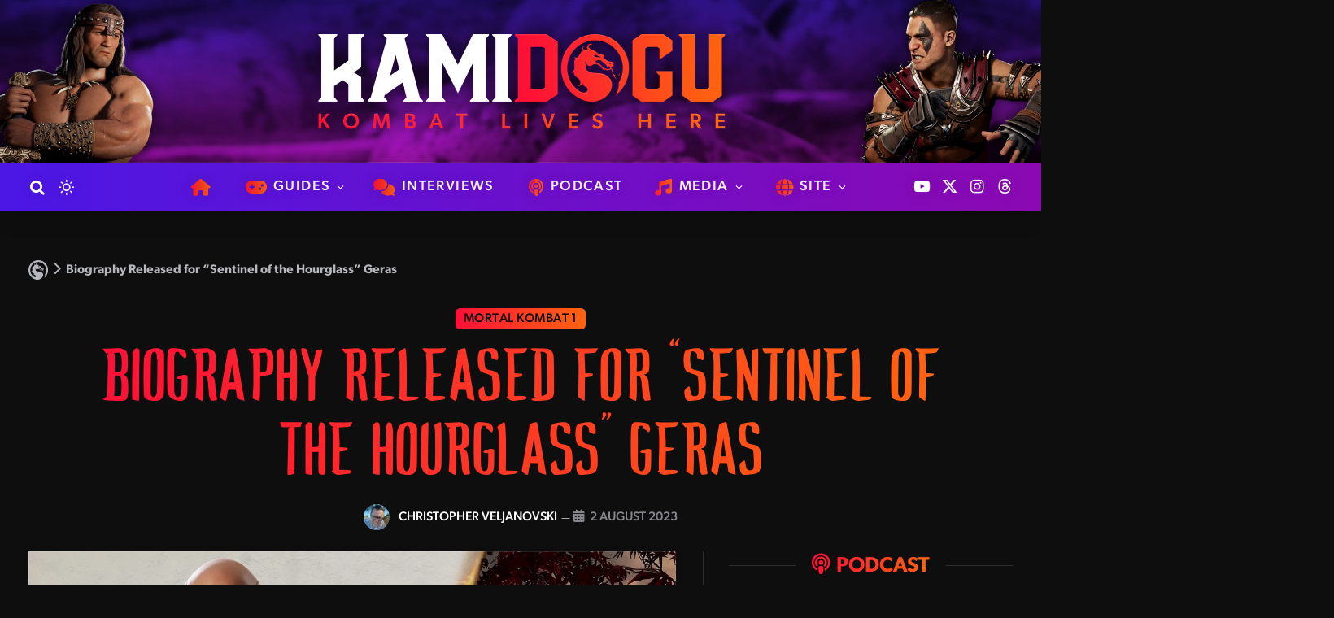

--- FILE ---
content_type: text/html; charset=UTF-8
request_url: https://www.kamidogu.com/2023/08/biography-released-for-sentinel-of-the-hourglass-geras/
body_size: 39089
content:

<!DOCTYPE html>
<html lang="en-AU" class="s-dark site-s-dark">

<head>

	<meta charset="UTF-8" />
	<meta name="viewport" content="width=device-width, initial-scale=1" />
	<meta name='robots' content='index, follow, max-image-preview:large, max-snippet:-1, max-video-preview:-1' />

		<!-- Meta Tag Manager -->
		<meta name="apple-itunes-app" content="app-id=1567881312" />
		<!-- / Meta Tag Manager -->

	<!-- This site is optimized with the Yoast SEO plugin v26.8 - https://yoast.com/product/yoast-seo-wordpress/ -->
	<title>Biography Released for “Sentinel of the Hourglass” Geras &#8211; Kamidogu</title><link rel="preload" as="image" imagesrcset="https://www.kamidogu.com/wp-content/uploads/mk1-geras-biography-x.webp 1800w, https://www.kamidogu.com/wp-content/uploads/mk1-geras-biography-x-900x450.webp 900w, https://www.kamidogu.com/wp-content/uploads/mk1-geras-biography-x-320x160.webp 320w, https://www.kamidogu.com/wp-content/uploads/mk1-geras-biography-x-800x400.webp 800w, https://www.kamidogu.com/wp-content/uploads/mk1-geras-biography-x-1536x768.webp 1536w, https://www.kamidogu.com/wp-content/uploads/mk1-geras-biography-x-150x75.webp 150w, https://www.kamidogu.com/wp-content/uploads/mk1-geras-biography-x-450x225.webp 450w, https://www.kamidogu.com/wp-content/uploads/mk1-geras-biography-x-1200x600.webp 1200w, https://www.kamidogu.com/wp-content/uploads/mk1-geras-biography-x-768x384.webp 768w" imagesizes="(max-width: 919px) 100vw, 919px" /><link rel="preload" as="font" href="https://www.kamidogu.com/wp-content/themes/smart-mag/css/icons/fonts/ts-icons.woff2?v3.2" type="font/woff2" crossorigin="anonymous" />
	<link rel="canonical" href="https://www.kamidogu.com/2023/08/biography-released-for-sentinel-of-the-hourglass-geras/" />
	<meta property="og:locale" content="en_US" />
	<meta property="og:type" content="article" />
	<meta property="og:title" content="Biography Released for “Sentinel of the Hourglass” Geras &#8211; Kamidogu" />
	<meta property="og:description" content="The official Mortal Kombat 1 biography for Geras has been released via Mortal Kombat’s official Twitter page, providing further insight into his backstory. Subtitled “Sentinel of the Hourglass,” Geras was reconstructed by Liu Kang in the new era to aid in his mission to restore peace to the realms. With Kronika meeting her end in" />
	<meta property="og:url" content="https://www.kamidogu.com/2023/08/biography-released-for-sentinel-of-the-hourglass-geras/" />
	<meta property="og:site_name" content="Kamidogu" />
	<meta property="article:publisher" content="https://www.facebook.com/Kamidogu" />
	<meta property="article:published_time" content="2023-08-01T21:58:55+00:00" />
	<meta property="article:modified_time" content="2023-08-01T21:59:00+00:00" />
	<meta property="og:image" content="https://www.kamidogu.com/wp-content/uploads/mk1-geras-biography-x.webp" />
	<meta property="og:image:width" content="1800" />
	<meta property="og:image:height" content="900" />
	<meta property="og:image:type" content="image/webp" />
	<meta name="author" content="Christopher Veljanovski" />
	<meta name="twitter:card" content="summary_large_image" />
	<meta name="twitter:creator" content="@Kamidogu_" />
	<meta name="twitter:site" content="@Kamidogu_" />
	<meta name="twitter:label1" content="Written by" />
	<meta name="twitter:data1" content="Christopher Veljanovski" />
	<meta name="twitter:label2" content="Est. reading time" />
	<meta name="twitter:data2" content="1 minute" />
	<script type="application/ld+json" class="yoast-schema-graph">{"@context":"https://schema.org","@graph":[{"@type":"Article","@id":"https://www.kamidogu.com/2023/08/biography-released-for-sentinel-of-the-hourglass-geras/#article","isPartOf":{"@id":"https://www.kamidogu.com/2023/08/biography-released-for-sentinel-of-the-hourglass-geras/"},"author":{"name":"Christopher Veljanovski","@id":"https://www.kamidogu.com/#/schema/person/61bba853f7243a32b6830282c771076c"},"headline":"Biography Released for “Sentinel of the Hourglass” Geras","datePublished":"2023-08-01T21:58:55+00:00","dateModified":"2023-08-01T21:59:00+00:00","mainEntityOfPage":{"@id":"https://www.kamidogu.com/2023/08/biography-released-for-sentinel-of-the-hourglass-geras/"},"wordCount":125,"commentCount":0,"publisher":{"@id":"https://www.kamidogu.com/#organization"},"image":{"@id":"https://www.kamidogu.com/2023/08/biography-released-for-sentinel-of-the-hourglass-geras/#primaryimage"},"thumbnailUrl":"https://www.kamidogu.com/wp-content/uploads/mk1-geras-biography-x.webp","articleSection":["Mortal Kombat 1"],"inLanguage":"en-AU","potentialAction":[{"@type":"CommentAction","name":"Comment","target":["https://www.kamidogu.com/2023/08/biography-released-for-sentinel-of-the-hourglass-geras/#respond"]}]},{"@type":"WebPage","@id":"https://www.kamidogu.com/2023/08/biography-released-for-sentinel-of-the-hourglass-geras/","url":"https://www.kamidogu.com/2023/08/biography-released-for-sentinel-of-the-hourglass-geras/","name":"Biography Released for “Sentinel of the Hourglass” Geras &#8211; Kamidogu","isPartOf":{"@id":"https://www.kamidogu.com/#website"},"primaryImageOfPage":{"@id":"https://www.kamidogu.com/2023/08/biography-released-for-sentinel-of-the-hourglass-geras/#primaryimage"},"image":{"@id":"https://www.kamidogu.com/2023/08/biography-released-for-sentinel-of-the-hourglass-geras/#primaryimage"},"thumbnailUrl":"https://www.kamidogu.com/wp-content/uploads/mk1-geras-biography-x.webp","datePublished":"2023-08-01T21:58:55+00:00","dateModified":"2023-08-01T21:59:00+00:00","breadcrumb":{"@id":"https://www.kamidogu.com/2023/08/biography-released-for-sentinel-of-the-hourglass-geras/#breadcrumb"},"inLanguage":"en-AU","potentialAction":[{"@type":"ReadAction","target":["https://www.kamidogu.com/2023/08/biography-released-for-sentinel-of-the-hourglass-geras/"]}]},{"@type":"ImageObject","inLanguage":"en-AU","@id":"https://www.kamidogu.com/2023/08/biography-released-for-sentinel-of-the-hourglass-geras/#primaryimage","url":"https://www.kamidogu.com/wp-content/uploads/mk1-geras-biography-x.webp","contentUrl":"https://www.kamidogu.com/wp-content/uploads/mk1-geras-biography-x.webp","width":1800,"height":900},{"@type":"BreadcrumbList","@id":"https://www.kamidogu.com/2023/08/biography-released-for-sentinel-of-the-hourglass-geras/#breadcrumb","itemListElement":[{"@type":"ListItem","position":1,"name":"","item":"https://www.kamidogu.com/"},{"@type":"ListItem","position":2,"name":"Biography Released for “Sentinel of the Hourglass” Geras"}]},{"@type":"WebSite","@id":"https://www.kamidogu.com/#website","url":"https://www.kamidogu.com/","name":"Kamidogu","description":"Kombat Lives Here","publisher":{"@id":"https://www.kamidogu.com/#organization"},"potentialAction":[{"@type":"SearchAction","target":{"@type":"EntryPoint","urlTemplate":"https://www.kamidogu.com/?s={search_term_string}"},"query-input":{"@type":"PropertyValueSpecification","valueRequired":true,"valueName":"search_term_string"}}],"inLanguage":"en-AU"},{"@type":"Organization","@id":"https://www.kamidogu.com/#organization","name":"Kamidogu","url":"https://www.kamidogu.com/","logo":{"@type":"ImageObject","inLanguage":"en-AU","@id":"https://www.kamidogu.com/#/schema/logo/image/","url":"","contentUrl":"","caption":"Kamidogu"},"image":{"@id":"https://www.kamidogu.com/#/schema/logo/image/"},"sameAs":["https://www.facebook.com/Kamidogu","https://x.com/Kamidogu_","https://www.instagram.com/kamidogu_","https://www.youtube.com/kamidogu"]},{"@type":"Person","@id":"https://www.kamidogu.com/#/schema/person/61bba853f7243a32b6830282c771076c","name":"Christopher Veljanovski","image":{"@type":"ImageObject","inLanguage":"en-AU","@id":"https://www.kamidogu.com/#/schema/person/image/","url":"https://www.kamidogu.com/wp-content/uploads/staff-christopher-96x96.webp","contentUrl":"https://www.kamidogu.com/wp-content/uploads/staff-christopher-96x96.webp","caption":"Christopher Veljanovski"},"description":"A devout Mortal Kombat fan since 1992, Christopher’s passion for the franchise led to his founding of Kamidogu in 2005. His interests include video games, martial arts, movies, Formula 1, the paranormal and bushwalking.","url":"https://www.kamidogu.com/author/christopher/"}]}</script>
	<!-- / Yoast SEO plugin. -->


<link rel='dns-prefetch' href='//kit.fontawesome.com' />
<link rel='dns-prefetch' href='//www.googletagmanager.com' />
<link rel='dns-prefetch' href='//use.typekit.net' />
<link rel='dns-prefetch' href='//pagead2.googlesyndication.com' />
<link rel="alternate" type="application/rss+xml" title="Kamidogu &raquo; Feed" href="https://www.kamidogu.com/feed/" />
<link rel="alternate" type="application/rss+xml" title="Kamidogu &raquo; Comments Feed" href="https://www.kamidogu.com/comments/feed/" />
<link rel="alternate" type="application/rss+xml" title="Kamidogu &raquo; Biography Released for “Sentinel of the Hourglass” Geras Comments Feed" href="https://www.kamidogu.com/2023/08/biography-released-for-sentinel-of-the-hourglass-geras/feed/" />
<link rel="alternate" title="oEmbed (JSON)" type="application/json+oembed" href="https://www.kamidogu.com/wp-json/oembed/1.0/embed?url=https%3A%2F%2Fwww.kamidogu.com%2F2023%2F08%2Fbiography-released-for-sentinel-of-the-hourglass-geras%2F" />
<link rel="alternate" title="oEmbed (XML)" type="text/xml+oembed" href="https://www.kamidogu.com/wp-json/oembed/1.0/embed?url=https%3A%2F%2Fwww.kamidogu.com%2F2023%2F08%2Fbiography-released-for-sentinel-of-the-hourglass-geras%2F&#038;format=xml" />
<style id='wp-img-auto-sizes-contain-inline-css' type='text/css'>
img:is([sizes=auto i],[sizes^="auto," i]){contain-intrinsic-size:3000px 1500px}
/*# sourceURL=wp-img-auto-sizes-contain-inline-css */
</style>
<link rel='stylesheet' id='dashicons-css' href='https://www.kamidogu.com/wp-includes/css/dashicons.min.css?ver=6.9' type='text/css' media='all' />
<link rel='stylesheet' id='post-views-counter-frontend-css' href='https://www.kamidogu.com/wp-content/plugins/post-views-counter/css/frontend.css?ver=1.7.3' type='text/css' media='all' />
<link rel='stylesheet' id='sbi_styles-css' href='https://www.kamidogu.com/wp-content/plugins/instagram-feed/css/sbi-styles.min.css?ver=6.10.0' type='text/css' media='all' />
<style id='wp-emoji-styles-inline-css' type='text/css'>

	img.wp-smiley, img.emoji {
		display: inline !important;
		border: none !important;
		box-shadow: none !important;
		height: 1em !important;
		width: 1em !important;
		margin: 0 0.07em !important;
		vertical-align: -0.1em !important;
		background: none !important;
		padding: 0 !important;
	}
/*# sourceURL=wp-emoji-styles-inline-css */
</style>
<link rel='stylesheet' id='wp-block-library-css' href='https://www.kamidogu.com/wp-includes/css/dist/block-library/style.min.css?ver=6.9' type='text/css' media='all' />
<style id='classic-theme-styles-inline-css' type='text/css'>
/*! This file is auto-generated */
.wp-block-button__link{color:#fff;background-color:#32373c;border-radius:9999px;box-shadow:none;text-decoration:none;padding:calc(.667em + 2px) calc(1.333em + 2px);font-size:1.125em}.wp-block-file__button{background:#32373c;color:#fff;text-decoration:none}
/*# sourceURL=/wp-includes/css/classic-themes.min.css */
</style>
<style id='font-awesome-svg-styles-default-inline-css' type='text/css'>
.svg-inline--fa {
  display: inline-block;
  height: 1em;
  overflow: visible;
  vertical-align: -.125em;
}
/*# sourceURL=font-awesome-svg-styles-default-inline-css */
</style>
<link rel='stylesheet' id='font-awesome-svg-styles-css' href='https://www.kamidogu.com/wp-content/uploads/font-awesome/v6.5.2/css/svg-with-js.css' type='text/css' media='all' />
<style id='font-awesome-svg-styles-inline-css' type='text/css'>
   .wp-block-font-awesome-icon svg::before,
   .wp-rich-text-font-awesome-icon svg::before {content: unset;}
/*# sourceURL=font-awesome-svg-styles-inline-css */
</style>
<style id='global-styles-inline-css' type='text/css'>
:root{--wp--preset--aspect-ratio--square: 1;--wp--preset--aspect-ratio--4-3: 4/3;--wp--preset--aspect-ratio--3-4: 3/4;--wp--preset--aspect-ratio--3-2: 3/2;--wp--preset--aspect-ratio--2-3: 2/3;--wp--preset--aspect-ratio--16-9: 16/9;--wp--preset--aspect-ratio--9-16: 9/16;--wp--preset--color--black: #000000;--wp--preset--color--cyan-bluish-gray: #abb8c3;--wp--preset--color--white: #ffffff;--wp--preset--color--pale-pink: #f78da7;--wp--preset--color--vivid-red: #cf2e2e;--wp--preset--color--luminous-vivid-orange: #ff6900;--wp--preset--color--luminous-vivid-amber: #fcb900;--wp--preset--color--light-green-cyan: #7bdcb5;--wp--preset--color--vivid-green-cyan: #00d084;--wp--preset--color--pale-cyan-blue: #8ed1fc;--wp--preset--color--vivid-cyan-blue: #0693e3;--wp--preset--color--vivid-purple: #9b51e0;--wp--preset--gradient--vivid-cyan-blue-to-vivid-purple: linear-gradient(135deg,rgb(6,147,227) 0%,rgb(155,81,224) 100%);--wp--preset--gradient--light-green-cyan-to-vivid-green-cyan: linear-gradient(135deg,rgb(122,220,180) 0%,rgb(0,208,130) 100%);--wp--preset--gradient--luminous-vivid-amber-to-luminous-vivid-orange: linear-gradient(135deg,rgb(252,185,0) 0%,rgb(255,105,0) 100%);--wp--preset--gradient--luminous-vivid-orange-to-vivid-red: linear-gradient(135deg,rgb(255,105,0) 0%,rgb(207,46,46) 100%);--wp--preset--gradient--very-light-gray-to-cyan-bluish-gray: linear-gradient(135deg,rgb(238,238,238) 0%,rgb(169,184,195) 100%);--wp--preset--gradient--cool-to-warm-spectrum: linear-gradient(135deg,rgb(74,234,220) 0%,rgb(151,120,209) 20%,rgb(207,42,186) 40%,rgb(238,44,130) 60%,rgb(251,105,98) 80%,rgb(254,248,76) 100%);--wp--preset--gradient--blush-light-purple: linear-gradient(135deg,rgb(255,206,236) 0%,rgb(152,150,240) 100%);--wp--preset--gradient--blush-bordeaux: linear-gradient(135deg,rgb(254,205,165) 0%,rgb(254,45,45) 50%,rgb(107,0,62) 100%);--wp--preset--gradient--luminous-dusk: linear-gradient(135deg,rgb(255,203,112) 0%,rgb(199,81,192) 50%,rgb(65,88,208) 100%);--wp--preset--gradient--pale-ocean: linear-gradient(135deg,rgb(255,245,203) 0%,rgb(182,227,212) 50%,rgb(51,167,181) 100%);--wp--preset--gradient--electric-grass: linear-gradient(135deg,rgb(202,248,128) 0%,rgb(113,206,126) 100%);--wp--preset--gradient--midnight: linear-gradient(135deg,rgb(2,3,129) 0%,rgb(40,116,252) 100%);--wp--preset--font-size--small: 13px;--wp--preset--font-size--medium: 20px;--wp--preset--font-size--large: 36px;--wp--preset--font-size--x-large: 42px;--wp--preset--spacing--20: 0.44rem;--wp--preset--spacing--30: 0.67rem;--wp--preset--spacing--40: 1rem;--wp--preset--spacing--50: 1.5rem;--wp--preset--spacing--60: 2.25rem;--wp--preset--spacing--70: 3.38rem;--wp--preset--spacing--80: 5.06rem;--wp--preset--shadow--natural: 6px 6px 9px rgba(0, 0, 0, 0.2);--wp--preset--shadow--deep: 12px 12px 50px rgba(0, 0, 0, 0.4);--wp--preset--shadow--sharp: 6px 6px 0px rgba(0, 0, 0, 0.2);--wp--preset--shadow--outlined: 6px 6px 0px -3px rgb(255, 255, 255), 6px 6px rgb(0, 0, 0);--wp--preset--shadow--crisp: 6px 6px 0px rgb(0, 0, 0);}:where(.is-layout-flex){gap: 0.5em;}:where(.is-layout-grid){gap: 0.5em;}body .is-layout-flex{display: flex;}.is-layout-flex{flex-wrap: wrap;align-items: center;}.is-layout-flex > :is(*, div){margin: 0;}body .is-layout-grid{display: grid;}.is-layout-grid > :is(*, div){margin: 0;}:where(.wp-block-columns.is-layout-flex){gap: 2em;}:where(.wp-block-columns.is-layout-grid){gap: 2em;}:where(.wp-block-post-template.is-layout-flex){gap: 1.25em;}:where(.wp-block-post-template.is-layout-grid){gap: 1.25em;}.has-black-color{color: var(--wp--preset--color--black) !important;}.has-cyan-bluish-gray-color{color: var(--wp--preset--color--cyan-bluish-gray) !important;}.has-white-color{color: var(--wp--preset--color--white) !important;}.has-pale-pink-color{color: var(--wp--preset--color--pale-pink) !important;}.has-vivid-red-color{color: var(--wp--preset--color--vivid-red) !important;}.has-luminous-vivid-orange-color{color: var(--wp--preset--color--luminous-vivid-orange) !important;}.has-luminous-vivid-amber-color{color: var(--wp--preset--color--luminous-vivid-amber) !important;}.has-light-green-cyan-color{color: var(--wp--preset--color--light-green-cyan) !important;}.has-vivid-green-cyan-color{color: var(--wp--preset--color--vivid-green-cyan) !important;}.has-pale-cyan-blue-color{color: var(--wp--preset--color--pale-cyan-blue) !important;}.has-vivid-cyan-blue-color{color: var(--wp--preset--color--vivid-cyan-blue) !important;}.has-vivid-purple-color{color: var(--wp--preset--color--vivid-purple) !important;}.has-black-background-color{background-color: var(--wp--preset--color--black) !important;}.has-cyan-bluish-gray-background-color{background-color: var(--wp--preset--color--cyan-bluish-gray) !important;}.has-white-background-color{background-color: var(--wp--preset--color--white) !important;}.has-pale-pink-background-color{background-color: var(--wp--preset--color--pale-pink) !important;}.has-vivid-red-background-color{background-color: var(--wp--preset--color--vivid-red) !important;}.has-luminous-vivid-orange-background-color{background-color: var(--wp--preset--color--luminous-vivid-orange) !important;}.has-luminous-vivid-amber-background-color{background-color: var(--wp--preset--color--luminous-vivid-amber) !important;}.has-light-green-cyan-background-color{background-color: var(--wp--preset--color--light-green-cyan) !important;}.has-vivid-green-cyan-background-color{background-color: var(--wp--preset--color--vivid-green-cyan) !important;}.has-pale-cyan-blue-background-color{background-color: var(--wp--preset--color--pale-cyan-blue) !important;}.has-vivid-cyan-blue-background-color{background-color: var(--wp--preset--color--vivid-cyan-blue) !important;}.has-vivid-purple-background-color{background-color: var(--wp--preset--color--vivid-purple) !important;}.has-black-border-color{border-color: var(--wp--preset--color--black) !important;}.has-cyan-bluish-gray-border-color{border-color: var(--wp--preset--color--cyan-bluish-gray) !important;}.has-white-border-color{border-color: var(--wp--preset--color--white) !important;}.has-pale-pink-border-color{border-color: var(--wp--preset--color--pale-pink) !important;}.has-vivid-red-border-color{border-color: var(--wp--preset--color--vivid-red) !important;}.has-luminous-vivid-orange-border-color{border-color: var(--wp--preset--color--luminous-vivid-orange) !important;}.has-luminous-vivid-amber-border-color{border-color: var(--wp--preset--color--luminous-vivid-amber) !important;}.has-light-green-cyan-border-color{border-color: var(--wp--preset--color--light-green-cyan) !important;}.has-vivid-green-cyan-border-color{border-color: var(--wp--preset--color--vivid-green-cyan) !important;}.has-pale-cyan-blue-border-color{border-color: var(--wp--preset--color--pale-cyan-blue) !important;}.has-vivid-cyan-blue-border-color{border-color: var(--wp--preset--color--vivid-cyan-blue) !important;}.has-vivid-purple-border-color{border-color: var(--wp--preset--color--vivid-purple) !important;}.has-vivid-cyan-blue-to-vivid-purple-gradient-background{background: var(--wp--preset--gradient--vivid-cyan-blue-to-vivid-purple) !important;}.has-light-green-cyan-to-vivid-green-cyan-gradient-background{background: var(--wp--preset--gradient--light-green-cyan-to-vivid-green-cyan) !important;}.has-luminous-vivid-amber-to-luminous-vivid-orange-gradient-background{background: var(--wp--preset--gradient--luminous-vivid-amber-to-luminous-vivid-orange) !important;}.has-luminous-vivid-orange-to-vivid-red-gradient-background{background: var(--wp--preset--gradient--luminous-vivid-orange-to-vivid-red) !important;}.has-very-light-gray-to-cyan-bluish-gray-gradient-background{background: var(--wp--preset--gradient--very-light-gray-to-cyan-bluish-gray) !important;}.has-cool-to-warm-spectrum-gradient-background{background: var(--wp--preset--gradient--cool-to-warm-spectrum) !important;}.has-blush-light-purple-gradient-background{background: var(--wp--preset--gradient--blush-light-purple) !important;}.has-blush-bordeaux-gradient-background{background: var(--wp--preset--gradient--blush-bordeaux) !important;}.has-luminous-dusk-gradient-background{background: var(--wp--preset--gradient--luminous-dusk) !important;}.has-pale-ocean-gradient-background{background: var(--wp--preset--gradient--pale-ocean) !important;}.has-electric-grass-gradient-background{background: var(--wp--preset--gradient--electric-grass) !important;}.has-midnight-gradient-background{background: var(--wp--preset--gradient--midnight) !important;}.has-small-font-size{font-size: var(--wp--preset--font-size--small) !important;}.has-medium-font-size{font-size: var(--wp--preset--font-size--medium) !important;}.has-large-font-size{font-size: var(--wp--preset--font-size--large) !important;}.has-x-large-font-size{font-size: var(--wp--preset--font-size--x-large) !important;}
:where(.wp-block-post-template.is-layout-flex){gap: 1.25em;}:where(.wp-block-post-template.is-layout-grid){gap: 1.25em;}
:where(.wp-block-term-template.is-layout-flex){gap: 1.25em;}:where(.wp-block-term-template.is-layout-grid){gap: 1.25em;}
:where(.wp-block-columns.is-layout-flex){gap: 2em;}:where(.wp-block-columns.is-layout-grid){gap: 2em;}
:root :where(.wp-block-pullquote){font-size: 1.5em;line-height: 1.6;}
/*# sourceURL=global-styles-inline-css */
</style>
<link rel='stylesheet' id='contact-form-7-css' href='https://www.kamidogu.com/wp-content/plugins/contact-form-7/includes/css/styles.css?ver=6.1.4' type='text/css' media='all' />
<link rel='stylesheet' id='sbttb-fonts-css' href='https://www.kamidogu.com/wp-content/plugins/smooth-back-to-top-button/assets/css/sbttb-fonts.css?ver=1.2' type='text/css' media='all' />
<link rel='stylesheet' id='sbttb-style-css' href='https://www.kamidogu.com/wp-content/plugins/smooth-back-to-top-button/assets/css/smooth-back-to-top-button.css?ver=1.2' type='text/css' media='all' />
<link rel='stylesheet' id='smart-mag-child-css' href='https://www.kamidogu.com/wp-content/themes/smart-mag-child/style.css?ver=1.4.2' type='text/css' media='all' />
<link rel='stylesheet' id='smartmag-core-css' href='https://www.kamidogu.com/wp-content/themes/smart-mag/style.css?ver=10.3.2' type='text/css' media='all' />
<style id='smartmag-core-inline-css' type='text/css'>
:root { --c-main: #ff0f37;
--c-main-rgb: 255,15,55;
--main-width: 1400px; }
.s-dark body { background-color: #0e0e0f; }
:root { --sidebar-width: 350px; }
.ts-row, .has-el-gap { --sidebar-c-width: calc(var(--sidebar-width) + var(--grid-gutter-h) + var(--sidebar-c-pad)); }
.smart-head-main .smart-head-mid { --head-h: 220px; }
.smart-head-main .smart-head-bot { --head-h: 60px; background: linear-gradient(90deg, #4b17e5 0%, #8b09b2 100%); }
.smart-head-main .smart-head-bot { border-top-width: 0px; border-bottom-width: 0px; }
.s-light .navigation { --c-nav-blip: #ffffff; --c-nav-drop: #ffffff; --c-nav-drop-hov: #ffffff; }
.s-dark .navigation { --c-nav-blip: #ffffff; --c-nav-drop-hov-bg: #4b17e5; }
.smart-head-mobile .smart-head-mid { --head-h: 70px; background: linear-gradient(90deg, #4b17e5 0%, #8b09b2 100%); }
.smart-head-main .spc-social { --spc-social-space: 5px; }
.smart-head-mobile .spc-social { --spc-social-space: 5px; }
.s-dark .smart-head-main .search-icon,
.smart-head-main .s-dark .search-icon { --c-search-icon: #ffffff; }
.smart-head-main .search-icon:hover { color: #ff0f37; }
.s-dark .smart-head-main .search-icon:hover,
.smart-head-main .s-dark .search-icon:hover { color: #ff0f37; }
.smart-head-mobile .search-icon:hover { color: #ff0f37; }
.s-dark .smart-head-mobile .search-icon:hover,
.smart-head-mobile .s-dark .search-icon:hover { color: #ff0f37; }
.smart-head-mobile { --c-hamburger: #ffffff; }
.s-dark .smart-head-mobile .offcanvas-toggle,
.smart-head-mobile .s-dark .offcanvas-toggle { --c-hamburger: #ffffff; }
.smart-head-mobile .offcanvas-toggle:hover { --c-hamburger: #ff0f37; }
.s-dark .smart-head-mobile .offcanvas-toggle:hover,
.smart-head-mobile .s-dark .offcanvas-toggle:hover { --c-hamburger: #ff0f37; }
.lower-footer .inner { padding-top: 2rem; padding-bottom: 3rem; }
.loop-overlay .ratio-is-custom { padding-bottom: calc(100% / 2); }
.category .feat-grid { --main-ratio: 2; }
@media (min-width: 941px) and (max-width: 1200px) { .ts-row, .has-el-gap { --sidebar-c-width: calc(var(--sidebar-width) + var(--grid-gutter-h) + var(--sidebar-c-pad)); } }


/*# sourceURL=smartmag-core-inline-css */
</style>
<link rel='stylesheet' id='smartmag-typekit-css' href='https://use.typekit.net/gtw6ldb.css?ver=10.3.2' type='text/css' media='all' />
<link rel='stylesheet' id='smartmag-magnific-popup-css' href='https://www.kamidogu.com/wp-content/themes/smart-mag/css/lightbox.css?ver=10.3.2' type='text/css' media='all' />
<link rel='stylesheet' id='smartmag-icons-css' href='https://www.kamidogu.com/wp-content/themes/smart-mag/css/icons/icons.css?ver=10.3.2' type='text/css' media='all' />
<link rel='stylesheet' id='__EPYT__style-css' href='https://www.kamidogu.com/wp-content/plugins/youtube-embed-plus/styles/ytprefs.min.css?ver=14.2.4' type='text/css' media='all' />
<style id='__EPYT__style-inline-css' type='text/css'>

                .epyt-gallery-thumb {
                        width: 33.333%;
                }
                
/*# sourceURL=__EPYT__style-inline-css */
</style>
<script type="text/javascript" id="smartmag-lazy-inline-js-after">
/* <![CDATA[ */
/**
 * @copyright ThemeSphere
 * @preserve
 */
var BunyadLazy={};BunyadLazy.load=function(){function a(e,n){var t={};e.dataset.bgset&&e.dataset.sizes?(t.sizes=e.dataset.sizes,t.srcset=e.dataset.bgset):t.src=e.dataset.bgsrc,function(t){var a=t.dataset.ratio;if(0<a){const e=t.parentElement;if(e.classList.contains("media-ratio")){const n=e.style;n.getPropertyValue("--a-ratio")||(n.paddingBottom=100/a+"%")}}}(e);var a,o=document.createElement("img");for(a in o.onload=function(){var t="url('"+(o.currentSrc||o.src)+"')",a=e.style;a.backgroundImage!==t&&requestAnimationFrame(()=>{a.backgroundImage=t,n&&n()}),o.onload=null,o.onerror=null,o=null},o.onerror=o.onload,t)o.setAttribute(a,t[a]);o&&o.complete&&0<o.naturalWidth&&o.onload&&o.onload()}function e(t){t.dataset.loaded||a(t,()=>{document.dispatchEvent(new Event("lazyloaded")),t.dataset.loaded=1})}function n(t){"complete"===document.readyState?t():window.addEventListener("load",t)}return{initEarly:function(){var t,a=()=>{document.querySelectorAll(".img.bg-cover:not(.lazyload)").forEach(e)};"complete"!==document.readyState?(t=setInterval(a,150),n(()=>{a(),clearInterval(t)})):a()},callOnLoad:n,initBgImages:function(t){t&&n(()=>{document.querySelectorAll(".img.bg-cover").forEach(e)})},bgLoad:a}}(),BunyadLazy.load.initEarly();
//# sourceURL=smartmag-lazy-inline-js-after
/* ]]> */
</script>
<script type="text/javascript" src="https://www.kamidogu.com/wp-includes/js/jquery/jquery.min.js?ver=3.7.1" id="jquery-core-js"></script>
<script type="text/javascript" src="https://www.kamidogu.com/wp-includes/js/jquery/jquery-migrate.min.js?ver=3.4.1" id="jquery-migrate-js"></script>
<script defer crossorigin="anonymous" type="text/javascript" src="https://kit.fontawesome.com/1bb0aa99b2.js" id="font-awesome-official-js"></script>

<!-- Google tag (gtag.js) snippet added by Site Kit -->
<!-- Google Analytics snippet added by Site Kit -->
<script type="text/javascript" src="https://www.googletagmanager.com/gtag/js?id=GT-WVJT7ZXZ" id="google_gtagjs-js" async></script>
<script type="text/javascript" id="google_gtagjs-js-after">
/* <![CDATA[ */
window.dataLayer = window.dataLayer || [];function gtag(){dataLayer.push(arguments);}
gtag("set","linker",{"domains":["www.kamidogu.com"]});
gtag("js", new Date());
gtag("set", "developer_id.dZTNiMT", true);
gtag("config", "GT-WVJT7ZXZ");
//# sourceURL=google_gtagjs-js-after
/* ]]> */
</script>
<script type="text/javascript" id="__ytprefs__-js-extra">
/* <![CDATA[ */
var _EPYT_ = {"ajaxurl":"https://www.kamidogu.com/wp-admin/admin-ajax.php","security":"e3adef678f","gallery_scrolloffset":"20","eppathtoscripts":"https://www.kamidogu.com/wp-content/plugins/youtube-embed-plus/scripts/","eppath":"https://www.kamidogu.com/wp-content/plugins/youtube-embed-plus/","epresponsiveselector":"[\"iframe.__youtube_prefs__\",\"iframe[src*='youtube.com']\",\"iframe[src*='youtube-nocookie.com']\",\"iframe[data-ep-src*='youtube.com']\",\"iframe[data-ep-src*='youtube-nocookie.com']\",\"iframe[data-ep-gallerysrc*='youtube.com']\"]","epdovol":"1","version":"14.2.4","evselector":"iframe.__youtube_prefs__[src], iframe[src*=\"youtube.com/embed/\"], iframe[src*=\"youtube-nocookie.com/embed/\"]","ajax_compat":"","maxres_facade":"eager","ytapi_load":"light","pause_others":"","stopMobileBuffer":"1","facade_mode":"1","not_live_on_channel":""};
//# sourceURL=__ytprefs__-js-extra
/* ]]> */
</script>
<script type="text/javascript" src="https://www.kamidogu.com/wp-content/plugins/youtube-embed-plus/scripts/ytprefs.min.js?ver=14.2.4" id="__ytprefs__-js"></script>
<link rel="https://api.w.org/" href="https://www.kamidogu.com/wp-json/" /><link rel="alternate" title="JSON" type="application/json" href="https://www.kamidogu.com/wp-json/wp/v2/posts/218090" /><link rel="EditURI" type="application/rsd+xml" title="RSD" href="https://www.kamidogu.com/xmlrpc.php?rsd" />
<meta name="generator" content="WordPress 6.9" />
<link rel='shortlink' href='https://www.kamidogu.com/?p=218090' />
<meta name="generator" content="Site Kit by Google 1.170.0" />
            <style type="text/css">
                .progress-wrap {
                    bottom: 50px;
                    height: 75px;
                    width: 75px;
                    border-radius: 75px;
                    background-color: #ffffff;
                    box-shadow: inset 0 0 0 2px transparent;
                }

                .progress-wrap.btn-left-side {
                    left: 50px;
                }

                .progress-wrap.btn-right-side {
                    right: 50px;
                }

				.progress-wrap.btn-center {
					inset-inline: 0;
					margin-inline: auto;
				}

                .progress-wrap::after {
                    width: 75px;
                    height: 75px;
                    color: #ffffff;
                    font-size: 32px;
                    content: '\e90c';
                    line-height: 75px;
                }

                .progress-wrap:hover::after {
                    color: #ffffff;
                }

                .progress-wrap svg.progress-circle path {
                    stroke: #ffffff;
                    stroke-width: 10px;
                }

                
                
                
            </style>

			
		<script>
		var BunyadSchemeKey = 'bunyad-scheme';
		(() => {
			const d = document.documentElement;
			const c = d.classList;
			var scheme = localStorage.getItem(BunyadSchemeKey);
			
			if (scheme) {
				d.dataset.origClass = c;
				scheme === 'dark' ? c.remove('s-light', 'site-s-light') : c.remove('s-dark', 'site-s-dark');
				c.add('site-s-' + scheme, 's-' + scheme);
			}
		})();
		</script>
		
<!-- Google AdSense meta tags added by Site Kit -->
<meta name="google-adsense-platform-account" content="ca-host-pub-2644536267352236">
<meta name="google-adsense-platform-domain" content="sitekit.withgoogle.com">
<!-- End Google AdSense meta tags added by Site Kit -->
<meta name="generator" content="Elementor 3.34.2; features: additional_custom_breakpoints; settings: css_print_method-external, google_font-enabled, font_display-auto">
			<style>
				.e-con.e-parent:nth-of-type(n+4):not(.e-lazyloaded):not(.e-no-lazyload),
				.e-con.e-parent:nth-of-type(n+4):not(.e-lazyloaded):not(.e-no-lazyload) * {
					background-image: none !important;
				}
				@media screen and (max-height: 1024px) {
					.e-con.e-parent:nth-of-type(n+3):not(.e-lazyloaded):not(.e-no-lazyload),
					.e-con.e-parent:nth-of-type(n+3):not(.e-lazyloaded):not(.e-no-lazyload) * {
						background-image: none !important;
					}
				}
				@media screen and (max-height: 640px) {
					.e-con.e-parent:nth-of-type(n+2):not(.e-lazyloaded):not(.e-no-lazyload),
					.e-con.e-parent:nth-of-type(n+2):not(.e-lazyloaded):not(.e-no-lazyload) * {
						background-image: none !important;
					}
				}
			</style>
			<link rel='stylesheet' href='/wp-content/plugins/font-awesome-6/css/all.min.css' />
<script type='text/javascript' src="https://ajax.googleapis.com/ajax/libs/jquery/1.8/jquery.min.js"></script>
<!-- Google AdSense snippet added by Site Kit -->
<script type="text/javascript" async="async" src="https://pagead2.googlesyndication.com/pagead/js/adsbygoogle.js?client=ca-pub-6558898086697402&amp;host=ca-host-pub-2644536267352236" crossorigin="anonymous"></script>

<!-- End Google AdSense snippet added by Site Kit -->
<link rel="icon" href="https://www.kamidogu.com/wp-content/uploads/cropped-favicon-32x32.webp" sizes="32x32" />
<link rel="icon" href="https://www.kamidogu.com/wp-content/uploads/cropped-favicon-192x192.webp" sizes="192x192" />
<link rel="apple-touch-icon" href="https://www.kamidogu.com/wp-content/uploads/cropped-favicon-180x180.webp" />
<meta name="msapplication-TileImage" content="https://www.kamidogu.com/wp-content/uploads/cropped-favicon-270x270.webp" />
		<style type="text/css" id="wp-custom-css">
			/*
 Theme Name:   Kamidogu
 Version:      2.0.0
 Author:       Christopher Veljanovski
 Template:     smart-mag
*/

@font-face {
  font-family: "New Era";
  src:
    url("/wp-content/uploads/mk1-heading.woff") format("woff");
	}

:root {
  --background: #0e0e0f;
	--background-light: #fff;
	--background-dark-lighten: #1c1c1e;
	--background-light-darken: #f7f7f9;

	/* Colour palette */
  --tangerine: #ff6410;
  --bubble-gum: #ff0f37;
	
	--pink: #ff33a3;
	--green: #26ff8c;
	--blue: #26c5ff;
	--red: #ff2626;
	
  --dark-purple: #4b17e5;
  --light-purple: #8b09b2;
	--dark-grey: #b8b8bf;
	--darker-grey: #87878c;
  --light-grey: #87878c;
	--lighter-grey: #b8b8bf;
	--layout-dark-grey: #2d2d2e;
	--layout-light-grey: #e2e2e2;
	--black: #000;
	--white: #fff;
	
	--icon-size: 1.375rem;
	--text-shadow: 0 0 1.25rem rgba(0,0,0,0.15);
	--box-shadow-small: 0 0 1rem 0 rgba(0,0,0,0.15);
	--box-shadow-mini: 0 0 0.5rem 0 rgba(0,0,0,0.15);
	--box-shadow-element: 0 0 1rem 0 rgba(0,0,0,0.15);
	--box-shadow-menus: 0 1.5rem 3rem 0rem rgba(0, 0, 0, 0.15);
	--box-shadow: 0 0 0.5rem 0 rgba(0,0,0,0.15);
	--box-shadow-lightbox: 0 0 3rem 0 rgba(0,0,0,0.15);
	--box-shadow-colour: 0 0 0.25rem 0.125rem rgba(255,15,55,0.24);
	--drop-shadow: 0 0 1rem rgba(0,0,0,0.15);
	--drop-shadow-koin: 0 0 0.125rem rgba(0,0,0,0.15);
	--drop-shadow-nav: 0 0.25rem 1rem rgba(0,0,0,0.15);
	--outline: 1px solid rgb(255,255,255,0.1);
  --outline-offset: -1px;
	
	/* Layout */
  --outer-border-radius: 0.6rem;
	--border-radius-small: 0.4rem;
  --border-radius-medium: 0.85rem;
  --border-radius: 1.25rem;
	--border-radius-circle: 50%;
  --border-color: rgba(255, 52, 16, 0.6);
  --border-width: 3px;
	
	/* Fonts */	
	--gibson: canada-type-gibson;
	--new-era: "New Era";
	
	/* Text formatting */
	--menu-icons: 1.5rem;
	--x-small: 0.85rem;
	--x-small-mobile: 0.8075rem;
	--button: 1rem;
	--small: 1.1rem;
	--small-mobile: 1.045rem;
	--menu: 1.25rem;
	--normal: 1.35rem;
	--normal-mobile: 1.35rem;
	--medium: 1.5rem;
	--medium-mobile: 1.5rem;
	--large: 1.85rem;
	--large-mobile: 1.7575rem;
	--h1: 6.5rem;
	--h1-mobile: 4.875rem;
	--h2: 4.5rem;
	--h2-mobile: 3.375rem;
	--h3: 2.75rem;
	--h3-mobile: 2.0625rem;
	--h4: 1.85rem;
	--h4-mobile: 1.3875rem;
	
	--regular: 400;
	--medium: 500;
	--bold: 600;
	--icons: 900;
}

body::after{
	position:absolute;
	width:0;
	height:0;
	overflow:hidden;
	z-index:-1;
	content:url(/wp-content/uploads/small-logo-hover-light.webp) url(/wp-content/uploads/small-logo-hover-dark.webp);
}
	.progress-wrap {
		width: 64px;
		height: 64px;
	}
	
	.progress-wrap:hover {
		opacity: 0.9;
	}
	
	.progress-wrap::after {
		width: 64px;
		height: 64px;
		font-size: 36px;
		line-height: 64px;
	}
	
	.s-dark .progress-wrap::after {
  color: var(--background);
	}

	.s-light .progress-wrap::after {
  color: var(--white);
	}
	
	.progress-circle {
		box-shadow: var(--box-shadow) !important;
		border-radius: 50% !important;
}
	
	.progress-wrap svg.progress-circle path {
		stroke-width: 4px;
}

.s-dark .progress-wrap svg.progress-circle path {
		stroke: var(--background);
}

.s-light .progress-wrap svg.progress-circle path {
		stroke: var(--white);
}

.grecaptcha-badge {
    visibility: hidden !important;
}

.smart-head-row-full {
	filter: drop-shadow(var(--drop-shadow-nav)) !important;
	position: relative;
	z-index: 2 !important
}

.small-logo {
	background-size: 24px 24px !important;
	width: 24px;
	height: 24px;
	vertical-align: top;
	display: inline-block;
	transition: 250ms ease-in-out;
}

.btn-right-side {
  background-image: linear-gradient(90deg, var(--bubble-gum), var(--tangerine)) !important;
  background-repeat: no-repeat;
}

.main-full {
	margin-top: 3.125rem !important;
}

.elementor-element-6a2d60e {
	margin-top: -3.125rem !important;
}

.block-content img {
	border-radius: var(--border-radius) !important;
	  outline: var(--outline);
  outline-offset: var(--outline-offset);
}

.image-link {
	border-radius: var(--border-radius) !important;
}

.media {
	box-shadow: var(--box-shadow-small) !important;
}

.s-dark .small-logo {
  background: url("/wp-content/uploads/small-logo-dark.webp") no-repeat;
}

.s-light .small-logo {
  background: url("/wp-content/uploads/small-logo-light.webp") no-repeat;
}

.small-logo:hover {
	background-size: 24px 24px !important;
}

.s-light .small-logo:hover {
  background: url("/wp-content/uploads/small-logo-hover-light.webp") no-repeat;
}

.s-dark .small-logo:hover {
  background: url("/wp-content/uploads/small-logo-hover-dark.webp") no-repeat;
}

.s-light .breadcrumbs, .s-dark .breadcrumbs a {
	color: var(--light-grey);
}

.s-dark .breadcrumbs, .s-dark .breadcrumbs a {
	color: var(--dark-grey);
}

.s-light .breadcrumbs a:hover {
	color: var(--black);
}

.s-dark .breadcrumbs a:hover {
	color: var(--white);
}

.breadcrumbs span {
	line-height: 24px !important;
}

.breadcrumb_last {
  font-weight: var(--bold) !important;
}

.has-regular-font-size {
	font-size: var(--small) !important;
}

p + nav {
margin-top: 3.5rem;
}

.main-pagination {
	font-family: var(--gibson) !important;
	font-size: var(--small);
}

.pagination-numbers:before, .pages-part:before {
  display: flex;
  align-items: center;
	text-transform: uppercase;
	font-weight: var(--bold);
	font-size: var(--x-small);
	margin-right: 0.5rem;
}

.pagination-numbers:before {
	content: 'Page';
}

.pagination-part:before {
	content: 'Part';
}

.page-numbers:not(.current):not(.dots) {
	border: solid 1px var(--bubble-gum) !important;
	color: var(--bubble-gum) !important;
	background: transparent !important;
}

.page-numbers:not(.dots) {
	border-radius: var(--border-radius-small) !important;
	font-weight: var(--medium) !important;
}

.page-numbers:hover:not(.dots) {
	border: solid 1px var(--bubble-gum) !important;
	background-color: var(--bubble-gum) !important;
}

.s-dark .page-numbers:hover:not(.dots) {
	color: var(--background) !important;
}

.s-light .page-numbers:hover:not(.dots) {
	color: var(--white) !important;
}

ul.wp-block-list {
	margin-left: 2.5rem !important;
}

.s-light .current {
	color: var(--white) !important;
}

.s-dark .current {
	color: var(--background) !important;
}

.current {
	border: solid 1px var(--bubble-gum) !important;
}

.dots {
	border: none !important;
	padding: 0 !important;
}

.s-dark .dots {
	color: var(--dark-grey);
}

.s-light .dots {
	color: var(--light-grey);
}

.su-tooltip {
	text-align: center !important;
	z-index: 1 !important;
}

.su-tooltip-content {
	font-family: var(--gibson);
  font-size: var(--small);
	text-align: center;
	padding: 0.125rem 0.375rem !important;
	text-shadow: var(--text-shadow);
}

.su-tooltip-inner {
  background: linear-gradient(90deg, var(--bubble-gum), var(--tangerine)) !important;
  box-shadow: var(--box-shadow) !important;
	border-radius: var(--border-radius) !important;
	animation-name: fadeInOpacity;
	animation-iteration-count: 1;
	animation-timing-function: ease-in-out;
	animation-duration: 0.25s;
}

q {
  display: block;
	text-shadow: var(--text-shadow) !important;
}

s {
	font-family: var(--gibson);
	font-weight: var(--bold) !important;
	font-size: var(--x-small);
	text-transform: uppercase;
	text-decoration: none !important;
	border-radius: var(--border-radius-small);
	display: inline-block;
	padding: 0.125rem 0.5rem;
	font-style: normal !important;
  background-image: linear-gradient(90deg, var(--bubble-gum), var(--tangerine));
	line-height: 14px;
}

.s-dark s {
	color: var(--background);
}

.s-light s {
	color: var(--white);
}

.su-tooltip-arrow {
  background: linear-gradient(45deg, var(--bubble-gum), var(--tangerine)) !important;
	animation-name: fadeInOpacity;
	animation-iteration-count: 1;
	animation-timing-function: ease-in-out;
	animation-duration: 0.25s;
}

@keyframes fadeInOpacity {
	0% {
		opacity: 0;
	}
	100% {
		opacity: 1;
	}
}

.s-dark .su-tooltip-arrow {

}

code strong {
	font-weight: var(--bold) !important;
}

.unify span, .unify-bullet span {
	font-weight: var(--bold) !important;
}

.unify i, .unify-bullet i {
	margin-left: -0.5rem; !important;
	margin-right: -0.5rem !important;
	font-size: var(--x-small) !important;
}

.s-light select, .s-light  input, .s-light  textarea {
	background-color: #f8f8fa;
	color: var(--dark-grey) !important;
		border: solid 1px rgba(0,0,0,0.15) !important;
}

.s-dark select, .s-dark input, .s-dark textarea {
	background: linear-gradient(0deg, rgba(0,0,0,0.25), rgba(0,0,0,0.1)) !important;
	color: var(--light-grey) !important;
	border: solid 1px rgba(255,255,255,0.15) !important;
}

input.search-field, input.search-field:focus {
	border: 0 !important;
	caret-color: var(--bubble-gum);
}

select, input, textarea {
	font-family: var(--gibson) !important;
	font-weight: var(--medium) !important;
	font-size: var(--small) !important;
}

select:focus, input:focus, textarea:focus {
	border: solid 1px var(--bubble-gum) !important;
}

/* Navigation */
.search-icon i, .scheme-switcher i {
	font-size: var(--icon-size) !important;
	color: var(--white) !important;
	text-shadow: var(--text-shadow) !important;
  transition: 250ms ease-in-out;
}

.search-icon i:hover, .scheme-switcher i:hover {
	color: var(--bubble-gum) !important;
}

.search-icon {
	margin-left: 3px !important;
}

.menu-item, .menu-item:hover, .current_page_item {
	border-top-left-radius: var(--border-radius);
	border-top-right-radius: var(--border-radius);
}

.sub-menu .menu-item, .sub-menu .menu-item:hover {
  border-radius: var(--border-radius-small);
}

li.menu-item a {
	font-family: var(--gibson) !important;
	font-size: var(--menu) !important;
	font-weight: var(--medium) !important;
	text-shadow: var(--text-shadow) !important;
}

li.menu-item i:not(.home) {
  background: linear-gradient(90deg, var(--bubble-gum), var(--tangerine));
  background-size: 100%;
  -webkit-background-clip: text;
  -moz-background-clip: text;
  -webkit-text-fill-color: transparent; 
  -moz-text-fill-color: transparent;
	-webkit-box-decoration-break: clone;
  box-decoration-break: clone;
	font-size: var(--menu-icons);
	width: 2rem !important;
	text-align: right !important;
}

/* Main area */
.breadcrumbs {
	font-family: var(--gibson) !important;
	font-size: var(--small);
  margin-top: 4.25rem !important;
}

section.related-posts a {
	background: none !important;
	font-weight: var(--bold) !important;
}

section.related-posts h4.is-title {
	font-size: var(--h4) !important;
	font-weight: var(--bold) !important;
	color: #fff !important;
	font-family: var(--gibson) !important;
}

li a {
	font-weight: var(--medium);
}

.date-link .post-date {
	color: var(--bubble-gum) !important;
	margin-bottom: 0.75rem;
}

.post-date::before {
	content: "\f073";
  font-family: 'FontAwesome';
	margin-right: 0.5rem;
}

.read-more-btn:before {
	content: "\f1ea";
  font-family: 'FontAwesome';
	margin-right: 0.625rem;
}

.media-ratio.ratio-16-9 {
  padding-bottom: 50% !important;
}

.post-date {
	display: inline-block;
  margin-top: 0.25rem;
}

.news-home h2 a, .podcast-home h2 a {
font-weight: var(--medium) !important;
}

.excerpt p {
  font-size: var(--small) !important;
	line-height: inherit !important;
}

.cat-labels {
	display: block !important;
}

.post-meta-items {
  margin-top: 0.25rem;
}

h1.archive-heading {
font-family: 'New Era';
	font-size: var(--h1);
	font-weight: var(--normal) !important;
	text-align: center;
}

h1.archive-heading::before {
	display: none !important;
}

span a {
	background: none !important;
}

.main-content a:not(.wp-social-link a) {
	font-weight: var(--medium) !important;
  text-decoration: none;
  background-image: linear-gradient(90deg, var(--bubble-gum), var(--tangerine));
  background-repeat: no-repeat;
  background-position: bottom left;
  transition: 250ms ease-in-out;
	background-size: 100% 2px;
  color: inherit;
	-webkit-box-decoration-break: clone;
  box-decoration-break: clone;
}

.main-content a:hover:not(.wp-social-link a:hover) {
	font-weight: var(--medium);
  text-decoration: none;
  background-image: linear-gradient(90deg, var(--bubble-gum), var(--tangerine));
  background-repeat: no-repeat;
  background-position: bottom left;
	background-size: 100% 4px;
  color: inherit;
	-webkit-box-decoration-break: clone;
  box-decoration-break: clone;
}

h2.post-title a {
	display: inline !important;
}

h2.post-title a, section.related-posts a {
  text-decoration: none !important;
  background-image: linear-gradient(90deg, var(--bubble-gum), var(--tangerine)) !important;
  background-repeat: no-repeat !important;
  background-position: bottom left !important;
  background-size: 0% 0% !important;
  transition: 250ms ease-in-out !important;
	background-size: 100% 0 !important;
  color: inherit !important;
}

h2.post-title a:hover, 
section.related-posts a:hover:not(.image-link) {
  text-decoration: none !important;
  background-image: linear-gradient(90deg, var(--bubble-gum), var(--tangerine)) !important;
  background-repeat: no-repeat !important;
  background-position: bottom left !important;
  background-size: 0% 4px !important;
	background-size: 100% 4px !important;
  color: inherit !important;
}

.h2-top {
	padding-top: 3.5rem;
}

.grid-post a[rel=author] {
	display: none;
}

.meta-item:not(.date)::before {
	display: none !important;
}

.image-link {
	background: transparent !important;
}

.main-content p.has-large-font-size {
	font-size: var(--large) !important;
}

.s-light .main-content p {
	color: var(--black) !important;
}

.s-dark .main-content p {
	color: var(--white);
	font-size: var(--normal);
}

.main-content ul {
	margin-top: 1.75rem !important;
}

.main-content li {
	font-family: var(--gibson) !important;
	font-size: var(--normal);
	font-weight: var(--regular) !important;
}

.s-dark .main-content li {
	color: var(--white);
}

.s-light .main-content li {
	color: var(--black);
}

.main-content li strong {
	font-weight: var(--bold) !important;
}

.mugshot img, .kameo-mugshot img, .arena img, .staff-avatar img {
	box-shadow: var(--box-shadow-small) !important;
	  outline: var(--outline);
  outline-offset: var(--outline-offset);
}

.kameo-mugshot img, .staff-avatar img, .avatar img {
	border-radius: var(--border-radius-circle) !important;
	  outline: var(--outline);
  outline-offset: var(--outline-offset);
}

.profile img, .mk-2011-profile img, .mk11-profile img, .mk1-profile img {
	box-shadow: none !important;
	outline: 0 !important;
}

.mk-2011-profile {
	width: 210px !important;
}

.mk11-profile {
	width: 308px !important;
}

.mk1-profile {
	width: 320px !important;
}

ul.title-list {
	margin-top: -2rem !important;
	margin-bottom: 0rem !important;
}

.title-list li {
	font-size: var(--small) !important;
  font-style: italic;
	margin-bottom: 0 !important;
	color: var(--light-grey) !important;;
}

/* Search */
.search-field {
	font-family: var(--gibson) !important;
	font-size: var(--h1) !important;
	font-weight: var(--medium) !important;
}

p.message {
  font-size: var(--normal) !important;
}

p.message em {
	font-style: normal !important;
	font-weight: var(--bold);
}

/* Titles */
h2.is-title, h2.post-title, h2.wp-block-heading {
	font-family: var(--gibson) !important;
	font-weight: var(--bold) !important;
  display: inline !important;
}

.the-post-header, .post-header {
	text-align: center !important;
}

h1.is-title, h1.main-heading {
	font-family: var(--new-era) !important;
	font-weight: var(--normal) !important;
	text-transform: uppercase;
  display: inline !important;
	line-height: var(--h1) !important;
	word-spacing: 0.75rem;
	font-size: var(--h1) !important;
  background: linear-gradient(90deg, var(--bubble-gum), var(--tangerine));
  background-size: 100%;
  -webkit-background-clip: text;
  -moz-background-clip: text;
  -webkit-text-fill-color: transparent; 
  -moz-text-fill-color: transparent;
  margin: 0 auto !important;
	-webkit-box-decoration-break: clone;
  box-decoration-break: clone;
}

h1.is-title {
	margin-bottom: 1.125rem !important;
}

h2.heading {
	font-size: var(--h2) !important;
}

div h2 {
	margin: 0 !important;
}

.block-head:not(.main-sidebar .block-head) {
	padding-top: 1rem;
}

h2.wp-block-heading {
	font-size: var(--h2) !important;
	line-height: calc(var(--h2)) !important;
	  background: linear-gradient(90deg, var(--bubble-gum), var(--tangerine));
  background-size: 100%;
  -webkit-background-clip: text;
  -moz-background-clip: text;
  -webkit-text-fill-color: transparent; 
  -moz-text-fill-color: transparent;
  width: fit-content;
	-webkit-box-decoration-break: clone;
  box-decoration-break: clone;
}

h2.wp-block-heading, .news-hero h2 {
	font-weight: var(--normal) !important;
	position: relative !important;
}

h2.is-title:not(.news-hero h2) {
	font-size: var(--h4) !important;
	font-weight: var(--bold) !important;
}

.news-hero .post-meta {
	text-align: center;
	margin: 0 auto;
}

.news-hero h2 {
	font-size: var(--h3) !important;
	line-height: calc(var(--h3)*1.1) !important;
}

h4, .heading {
	font-family: var(--gibson) !important;
	font-size: var(--h4) !important;
	font-weight: var(--bold) !important;
  background: linear-gradient(90deg, var(--bubble-gum), var(--tangerine));
  background-size: 100%;
  -webkit-background-clip: text;
  -moz-background-clip: text;
  -webkit-text-fill-color: transparent; 
  -moz-text-fill-color: transparent;
  width: fit-content;
	-webkit-box-decoration-break: clone;
  box-decoration-break: clone;
}

.sub-title {
	font-family: var(--gibson);
	font-size: var(--large) !important;
	font-weight: var(--regular) !important;
	margin: 0 auto;
}

h5.heading {
	font-size: var(--h4) !important;
}

h2.heading::before, h2.wp-block-heading::before, h4.heading::before {
	vertical-align: -2.5% !important;
}

section.related-posts h4 {
	font-family: var(--new-era) !important;
	font-size: var(--h2) !important;
	font-weight: var(--regular) !important;
}

.wp-element-caption a {
	color: var(--white) !important;
}

.wp-element-caption a:hover {
	color: var(--white) !important;
	text-decoration: none !important;
  background-image: linear-gradient(90deg, var(--bubble-gum), var(--tangerine)) !important;
  background-repeat: no-repeat !important;
  background-position: bottom left !important;
  background-size: 0% 2px !important;
	background-size: 100% 2px !important;
  color: inherit !important;
}

/* Start mobile headings */

@media only screen and (max-width: 767px) {
h1.is-title, h1.main-heading {
	font-size: var(--h1-mobile) !important;
}

h2.heading {
	font-size: var(--h2-mobile) !important;
}
	
.news-hero h2 {
	font-size: var(--h3-mobile) !important;
}

h2.wp-block-heading {
	position: relative !important;
	font-size: var(--h2-mobile) !important;
	background: linear-gradient(90deg, var(--bubble-gum), var(--tangerine));
  background-size: 100%;
  -webkit-background-clip: text;
  -moz-background-clip: text;
  -webkit-text-fill-color: transparent; 
  -moz-text-fill-color: transparent;
  margin: 0 auto !important;
	text-transform: uppercase;
	-webkit-box-decoration-break: clone;
  box-decoration-break: clone;
}
	
  h4, .heading {
    font-size: var(--h4-mobile) !important;
  }
	
h5.heading {
	font-size: var(--h4-mobile) !important;
  }
	
section.related-posts h4 {
	font-size: var(--h2-mobile) !important;
}
}

.error-page .search-form {
	display: none;
}

/* End mobile headings */

.heading-latest-news h2.wp-block-heading, .heading-podcast-episodes h2.wp-block-heading, .heading-instagram-feed h2.wp-block-heading, .heading-more-news h2.wp-block-heading {
	font-weight: var(--regular) !important;
}

.heading-latest-news h2.wp-block-heading::before {
	font-family: "Font Awesome 6 Free";
	content: "\f1ea" !important;
	margin-right: 1.25rem;
	font-weight: var(--bold) !important;
}

h2.wp-block-heading {
	font-family: var(--new-era) !important;
	text-transform: uppercase;
}

.twitter-tweet {
	border-radius: var(--border-radius);
	box-shadow: var(--box-shadow-element);
}

/* NEWS ARTICLES */
a[rel=category] {
	background: none !important;
	font-family: var(--gibson) !important;
	font-size: var(--small) !important;
	font-weight: var(--medium) !important;
	text-transform: uppercase !important;
	border-radius: var(--border-radius-small) !important;
	display: inline-block !important;
	padding: 0.025rem 0.75rem !important;
  background-image: linear-gradient(90deg, var(--bubble-gum), var(--tangerine)) !important;
	margin-bottom: 1rem !important;
}

a[rel=category]:hover {
  box-shadow: var(--box-shadow-colour);
	filter: none !important;
	opacity: 1 !important
}

.s-dark a[rel=category], .s-dark a[rel=category]:hover {
	color: var(--background) !important;
}

.s-light a[rel=category], .s-light a[rel=category]:hover {
	color: var(--white) !important;
}

a[rel=category]:not(:last-child) {
	margin-right: 0.5rem !important;
}

.s-head-large a[rel=category]:not(:last-child) {
	margin-right: 1rem !important;
}

a[rel=category]:not(:first-child)::before {
	display: none !important;
}

a[rel=author] {
	background: transparent !important;
	font-family: var(--gibson) !important;
	font-size: var(--small) !important;
	font-weight: var(--medium) !important;
}

.s-dark a[rel=author] {
	color: var(--white) !important;
}

.avatar-21 {
  box-shadow: var(--box-shadow-mini) !important;
}

a[rel=author]:hover {
	color: var(--bubble-gum) !important;
}

.post-author {
	text-transform: uppercase !important;
}

.description a[rel=author] {
	font-family: var(--gibson) !important;
	font-size: var(--h4) !important;
	font-weight: var(--bold) !important;
  background: linear-gradient(90deg, var(--bubble-gum), var(--tangerine)) !important;
  background-size: 100% !important;
  -webkit-background-clip: text !important;
  -moz-background-clip: text !important;
  -webkit-text-fill-color: transparent !important;
  -moz-text-fill-color: transparent !important;
	-webkit-box-decoration-break: clone;
  box-decoration-break: clone;
}

.description a[rel=author]:hover {
	color: var(--white) !important;
}

.social-icons a {
	font-size: var(--icon-size) !important;
  background: transparent !important;
}

.s-dark .social-icons a {
	color: var(--light-grey) !important;
}

.s-light .social-icons a {
	color: var(--dark-grey) !important;
}

.s-dark .social-icons a:hover {
	color: var(--white) !important;
}

.s-light .social-icons a:hover {
	color: var(--black) !important;
}

.social-icons li:not(:last-child) {
	padding: 0 0.25rem !important;
}

.share-text {
	font-family: var(--gibson) !important;
	font-size: var(--x-small);
	font-weight: var(--bold) !important;
	margin-bottom: 1rem !important;
}

.services i, .service i, .service i:hover {
	color: white !important;
  transition: 250ms ease-in-out !important;
}

.service i {
	text-shadow: var(--text-shadow) !important;
}

.spc-social-block .service i:hover {
	color: var(--bubble-gum) !important;
}

.s-dark .services .s-twitter, .s-dark .services .s-facebook, .s-dark .services .s-reddit, .s-dark .services .s-pinterest, .s-dark .services .s-whatsapp, .s-dark .services .s-linkedin, .s-dark .services .s-email, .s-dark .services .s-link {
	box-shadow: none !important;
}

.services .s-twitter, .services .s-twitter:hover, .wp-social-link-twitter {
	background: linear-gradient(0deg, #101010, #292929) !important;
}

.services .s-facebook, .services .s-facebook:hover, .wp-social-link-facebook {
	background: linear-gradient(0deg, #2761a3, #2d6fbd) !important;
}

.services .s-reddit, .services .s-reddit:hover {
	background: linear-gradient(0deg, #e53d00, #ff4500) !important;
}

.services .s-pinterest, .services .s-pinterest:hover {
	background: linear-gradient(0deg, #cc001f, #e60023) !important;
}

.services .s-linkedin, .services .s-linkedin:hover {
	background: linear-gradient(0deg, #00659c, #0077b5) !important;
}

.services .s-email, .services .s-email:hover {
	background: linear-gradient(0deg, #8939b8, #9e42d2) !important;
}

.services .s-link, .services .s-link:hover {
	background: linear-gradient(0deg, #39b86f, #41d17d) !important;
}

.services .s-whatsapp, .services .s-whatsapp:hover {
	background: linear-gradient(0deg, #22ba59, #25d366) !important;
}

.wp-social-link svg {
	width: 24px !important;
	height: 24px !important;
	filter: drop-shadow(0 0 1.25rem rgb(0 0 0 / 0.15));
}

.s-dark .wp-social-link svg {
	fill: var(--background) !important;
}

.s-light .wp-social-link svg {
	fill: var(--white) !important;
}

.wp-social-link {
  transition: 250ms ease-in-out;
	box-shadow: var(--box-shadow) !important;
	border-radius: var(--border-radius);
	background: var(--bubble-gum)
}

.wp-social-link:hover {
	transform: scale(1);
  background: var(--tangerine);
}

.services i, .service i {
	font-size: var(--icon-size) !important;
}

/* Text formatting */
p {
	color: var(--white);
	font-family: var(--gibson) !important;
  font-size: var(--normal) !important;
	font-weight: var(--regular) !important;
	line-height: 2.15rem;
}

p > strong {
	font-weight: var(--bold) !important;
}

.s-light span > em {
	color: var(--light-grey);
}

.s-dark span > em {
	color: var(--dark-grey);
}

span > em {
	font-family: var(--gibson);
  font-size: var(--normal);
  font-weight: var(--regular);
  position: relative;
  top: -0.125rem;
  padding-right: 0.5rem;
}

.post-date {
	color: var(--light-grey);
	font-family: var(--gibson);
	font-size: var(--small);
	text-transform: uppercase;
}

/* Start mobile text formatting */

@media only screen and (max-width: 768px) {
p {
  font-size: var(--normal-mobile) !important;
}
	
.main-content p.has-large-font-size {
	font-size: var(--large-mobile) !important;
}
	
	span > em {
  font-size: var(--normal-mobile) !important;
	}
	
	.post-date {
		font-size: var(--small-mobile);
	}
}

@media only screen and (max-width: 767px) {
	.kombatants-desktop {
		display: none !important;
	}
}

@media only screen and (min-width: 768px) {
	.kombatants-mobile {
		display: none !important;
	}
}

@media only screen and (max-width: 767px) {
	div:empty { 
    display: none;
}
}

/* End mobile text formatting */

/* Pages formatting */
.featured {
	pointer-events: none !important;
}

.featured img {
	width: 100% !important;
	box-shadow: var(--box-shadow);
	  outline: var(--outline);
  outline-offset: var(--outline-offset);
}

.featured a {
	background: none !important;
}

figure a {
	background: none !important;
}

figure.image-link .wp-post-image {
	width: 100% !important;
}

.mini-video-container {
  position: relative;
  text-align: center;
	margin-top: -2.25rem !important;
	margin-bottom: -3rem !important;
}

.mini-video-play {
  position: absolute;
  top: 50%;
  left: 50%;
  transform: translate(-50%, -50%);
	pointer-events: none;
}

.mini-video-play:before {
	content: "\f04b";
  font-family: 'FontAwesome';
  font-size: var(--h2);
  color: #fff;
  text-shadow: var(--text-shadow);
}

/* Sidebar */
.sidebar {
	width: 350px !important;
}

.widget-podcast-dark, .widget-podcast-light, .widget-x, .widget-instagram, .heading-latest-news {
	font-weight: var(--icons);
}

h2.heading::before {
	vertical-align: -2.5% !important;
}

.widget-podcast-dark h5.heading::before, .widget-podcast-light h5.heading::before {
  font-family: "Font Awesome 6 Free";
	content: "\f2ce  ";
}

.widget-x h5.heading::before {
	font-family: "Font Awesome 6 Brands";
	content: "\e61b  ";
}

.ctf-tweet-text {
	font-family: var(--gibson);
	font-size: var(--small) !important;
}

.ctf-author-name {
  font-family: var(--gibson);
	font-size: var(--small) !important;
}

.ctf-author-screenname, .ctf-tweet-actions, .ctf-corner-logo {
	display: none !important;
}

.ctf-author-avatar {
	border-radius: 50% !important;
	box-shadow: var(--box-shadow-mini) !important;
}

.ctf-tweet-meta {
  font-family: var(--gibson);
	font-size: var (--x-small) !important;
	color: green !important;
}

.s-light .ctf-tweet-text {
  color: var(--black);
}

.s-dark .ctf-tweet-text {
	color: var(--white);
}

.ctf-tweets {
	margin-top: -1rem;
	background-color: var(--background-dark-lighten);
	border-radius: var(--border-radius) !important;
	box-shadow: var(--box-shadow);
  padding: 0.375rem 0.75rem;
}

.widget-instagram h5.heading::before {
	font-family: "Font Awesome 6 Brands";
	content: "\f16d  ";
}

.page-404 {
	margin-bottom: -3rem;
}

.page-404 header {
	margin-bottom: -2.5rem !important;
}

.page-not-found {
	background: url(https://www.kamidogu.com/wp-content/uploads/404-page-not-found.webp);
	background-size: 300px 300px;
	width: 300px;
	height: 300px;
	margin: 0 auto;
}

.post-content {
	font-family: var(--gibson) !important;
	font-size: var(--normal);
}

/* Footer */
footer {
	border-top: solid 0.5rem red;
	border-image: linear-gradient(to right, var(--bubble-gum), var(--tangerine)) 1;
}

.base-text p, .copyright {
	font-size: var(--x-small) !important;
	font-weight: var(--medium);
}

.s-light .base-text p, .s-light .copyright {
	color: var(--light-grey) !important;
}

.s-dark .base-text p, .s-dark .copyright {
	color: var(--dark-grey) !important;
}

.footer-logo {
	width: 25% !important;
}

.navigation-small {
    margin-left: -0.95rem !important;
}

.service-link, .service {
    border-radius: var(--border-radius) !important;
}

.s-light .widget-podcast-dark {
	display: none !important;
}

.s-dark .widget-podcast-light {
	display: none !important;
}

@media only screen and (max-width: 1200px) {
    .navigation-small {
        margin-left: -0.55rem
    }
}

.sbi_header_text {
    text-transform: uppercase !important;
}

.sb_instagram_header,
.sbi_follow_btn, .sbi_load_btn {
    display: none !important;
}

#sb_instagram {
    margin-top: -2px !important;
    margin-left: -2px !important;
}

#sbi_images {
	padding: 0 !important;
}

.navigation-main {
    margin-left: -0.5rem !important;
}

.menu-main ul {
	z-index: 100 !important;
}

.twitter-tweet {
    margin: 0 auto !important;
}

table {
    width: 100% !important;
    margin-bottom: -0.7rem !important;
}

td {
    border: 0 !important;
    padding: 0 !important;
}

td:not(:first-child) {
    padding-left: 1rem !important;
    padding-bottom: 0.5rem !important;
}

span {
    text-decoration: none !important;
    font-style: normal !important;
    font-weight: 500 !important;
}

s {
	margin-left: 0.5rem;
}

textarea {
    resize: none !important;
}

.sub-menu {
    margin-top: 1px !important;
    border-bottom-left-radius: var(--border-radius) !important;
	border-bottom-right-radius: var(--border-radius) !important;
    box-shadow: var(--box-shadow-menus) !important;
}

.sub-menu li a {
	font-size: var(--small) !important;
	font-weight: var(--medium) !important;
}

h3.post-title {
    margin-bottom: 0.625rem !important;
    margin-top: 0.75rem !important;
}

.coloured {
    color: var(--bubble-gum) !important;
}

.by {
    display: none !important;
}

.label {
  font-weight: 600 !important;
}

.label, .count {
    font-size: 0.93rem !important;
}

.count {
    font-weight: 700 !important;
}

@media only screen and (max-width: 767px) {
	.contents-frame {
	padding: 0 2rem 2rem 2.25rem !important;
	max-width: 100% !important;
}
}

.authors-list-item-title {
    font-family: "Saira Semi Condensed" !important;
    font-size: 1.25rem !important;
}

.authors-list-item-main {
text-align: center !important;
}

.wp-block-quote {
    --c-line: var(--c-main) !important;
    border-color: var(--c-line) !important;
    font-size: inherit !important;
    font-weight: 600 !important;
    --c-border: #1c1c1e !important;
    background-color: var(--c-border) !important;
    border-top-right-radius: 0.42rem !important;
    border-bottom-right-radius: 0.42rem !important;
}

.service-link .label, .service-link .the-icon {
    color: #fff !important;
}

.archive-heading span {
    font-size: inherit !important;
}

blockquote::before {
  opacity: 1 !important;
}

blockquote {
	margin: 0 auto !important;
	width: fit-content !important;
}

summary {
	margin-top: 1.5rem;
}

summary strong {
	font-family: var(--gibson);
	font-size: var(--normal);
	font-weight: var(--bold) !important;
	margin-left: 0.25rem;
}

details .wp-block-list {
	margin-top: 1rem !important;
}

details .wp-block-list li {
  font-size: var(--normal);
	line-height: var(--h4);
	font-style: italic;
	background: linear-gradient(90deg, var(--bubble-gum), var(--tangerine));
  background-size: 100%;
  -webkit-background-clip: text;
  -moz-background-clip: text;
  -webkit-text-fill-color: transparent; 
  -moz-text-fill-color: transparent;
  width: fit-content !important;
	color: var(--bubble-gum) !important;
	list-style-type: circle;
}

.wp-block-quote {
	border-image: linear-gradient(0deg, var(--bubble-gum), var(--tangerine)) 1;
}

.wp-block-pullquote {
	max-width: 85%;
}

.training-frame > .wp-block-pullquote {
  margin-top: 0; !important;
}

.wp-block-pullquote p, .wp-block-quote p {
	font-size: var(--medium) !important;
	font-style: italic !important;
	font-weight: var(--medium) !important;
  background: linear-gradient(90deg, var(--bubble-gum), var(--tangerine));
  background-size: 100%;
  -webkit-background-clip: text;
  -moz-background-clip: text;
  -webkit-text-fill-color: transparent; 
  -moz-text-fill-color: transparent;
  margin: 0 auto !important;
}

.wp-block-quote + p {
	margin-top: 2.25rem !important;
}

.secrets-indent li, .guide-notice {
  background: linear-gradient(90deg, var(--bubble-gum), var(--tangerine));
  background-size: 100%;
  -webkit-background-clip: text;
  -moz-background-clip: text;
  -webkit-text-fill-color: transparent; 
  -moz-text-fill-color: transparent;
  width: fit-content !important;
  font-weight: var(--normal) !important;
	color: var(--bubble-gum) !important;
	list-style-type: circle;
}

.secrets-indent .movelist-circle-bp {
	  -webkit-text-fill-color: var(--green) !important;
  -moz-text-fill-color: var(--green) !important;
}

.secrets-indent .movelist-circle-bk {
	  -webkit-text-fill-color: var(--red) !important;
  -moz-text-fill-color: var(--green) !important;
}

.s-dark .secrets-indent a {
	  -webkit-text-fill-color: var(--white) !important;
  -moz-text-fill-color: var(--white) !important;
}

.s-light .secrets-indent a {
	  -webkit-text-fill-color: var(--black) !important;
  -moz-text-fill-color: var(--black) !important;
}


.secrets-indent .movelist-button {
	  -webkit-text-fill-color: var(--background) !important;
  -moz-text-fill-color: var(--background) !important;
}

.secrets-indent .movelist-button {
	  -webkit-text-fill-color: var(--background) !important;
  -moz-text-fill-color: var(--background) !important;
}

.guide-notice {
	font-weight: var(--medium) !important;
}

.secrets-indent li:first-child {
	margin-top: -0.25rem !important;
}

.soundtrack-list {
	margin-top: -1.25rem; !important;
}

.soundtrack-list li {
	line-height: 1.5rem; !important;
}

.soundtrack-cover-art {
	text-align: center !important;
}

cite::before, cite, cite strong {
  color: var(--light-grey) !important;
}

span > em {
	font-style: normal !important;
}

cite {
	width: 100% !important;
	text-align: right;
}

cite, cite strong {
  font-family: var(--gibson) !important;
  font-size: var(--normal) !important;
  font-weight: var(--medium) !important;
}

.s-light cite strong, .s-light cite::before {
	color: var(--dark-grey) !important;
	opacity: 1;
}

.s-dark cite strong, .s-dark cite::before {
	color: var(--light-grey) !important;
	opacity: 1;
}

.has-small-font-size {
  margin-top: 1rem !important;
	font-size: var(--small) !important;
}

i.fas {
    width: 1.75rem !important;
    text-align: center !important;
}

.close {
    text-align: center !important;
    background-color: var(--bubble-gum) !important;
    width: 3rem !important;
}

.right-space {
    margin-right: 0.5rem !important;
}

@media only screen and (min-width: 769px) {
.wp-block-code {
  margin-bottom: 2rem !important;
}
}
.reward,.highlight {
  text-align: center !important;
}
.highlight::before {
	font-family: "Font Awesome 6 Free";
	font-weight: 800;
	content: '\f06a';
	font-style: normal !important;
	font-size: var(--h3);
  display: inline-block !important;
	margin-bottom: -0.25rem !important;
		animation: pulse 1.25s infinite ease-in-out;
}
.wp-block-verse {
    background-color: pink !important;
}

h4 + .wp-block-code {
margin-top: 1.75rem;
}

.highlight code {
	text-align: center !important;
}

.wp-block-code {
  position: relative;
  color: var(--white);
  font-family: var(--gibson);
  font-weight: var(--normal);
  font-size: var(--small);
  margin: 0 0.25rem;
  border-radius: var(--border-radius) !important;
  border: 0;
  padding: 0.75rem 2rem;
  word-break: normal !important;
	box-shadow: var(--box-shadow);
	font-style: normal !important;
}

.wp-block-forum-message {
  position: relative;
  font-family: "Inter";
  font-weight: 500;
  font-size: 1.25rem;
  color: #fff;
  background: #1c1c1e;
  margin-left: 0.25rem;
  margin-right: 0.25rem;
  border-radius: var(--outer-border-radius);
  border: 0;
  padding: 0.75rem 1.5rem;
  word-break: normal !important;
}

.wp-block-code::after, .wp-block-forum-message::after {
    position: absolute ;
    content: "" ;
    top: calc(-1 * var(--border-width)) ;
    left: calc(-1 * var(--border-width)) ;
    z-index: -1 ;
    width: calc(100% + var(--border-width) * 2) ;
    height: calc(100% + var(--border-width) * 2) ;
    background: linear-gradient(90deg, var(--dark-purple), var(--light-purple)) ;
    background-size: 300% 300% ;
    background-position: 0 50% ;
    border-radius: var(--border-radius) ;
    animation: moveGradient 3s alternate infinite ;
		outline: var(--outline) !important;
	outline-offset: var(--outline-offset) !important;
}

.wp-block-code {
	z-index: 1;
}

code::not(.legend) {
	font-size: var(--normal) !important;
	text-align: center !important;
}

.reward::after, .highlight::after, .ability::after {
  position: absolute;
  content: "";
  top: calc(-1 * var(--border-width));
  left: calc(-1 * var(--border-width));
  z-index: -1;
  width: calc(100% + var(--border-width) * 2);
  height: calc(100% + var(--border-width) * 2);
  background: linear-gradient(90deg, var(--tangerine), var(--bubble-gum));
  background-size: 300% 300%;
  background-position: 0 50%;
  border-radius: var(--border-radius);
  animation: moveGradient 1.5s alternate infinite;
}

.highlight, .ability {
	text-align: center !important;
}

@keyframes moveGradient {
  50% {
    background-position: 100% 50%;
  }
}

div.center {
  text-align: center !important;
    width: 100% !important;
}

.center a {
    display: inline-block !important;
    margin: calc(var(--border-radius) / 2) !important;
}

@media only screen and (max-width: 940px) {
.main-sidebar {
    display: none !important;
 }
}

.the-post-tags {
    display: none !important;
}

[data-id="3"] {
  border-bottom-left-radius: var(--border-radius) !important;
  border-bottom-right-radius: var(--border-radius) !important;
}

.epyt-video-wrapper {
	box-shadow: var(--box-shadow);
	overflow: hidden;
	width: 100%;
  height: auto;
  aspect-ratio: 16 / 9;
}

iframe {
  width: 100%;
  height: auto;
  aspect-ratio: 16 / 9;
}

.epyt-video-wrapper, .epyt-video-wrapper img {
	border-radius: var(--border-radius) !important;
	  outline: var(--outline);
  outline-offset: var(--outline-offset);
}

table {
    margin-bottom: -1rem !important;
}

.arenas {
    margin-bottom: -1.125rem !important;
}

.rafflepress-giveaway-iframe-wrapper {
margin-top: -2rem !important;
}

.post-header + .post-content {
margin-top: 3.75rem !important;
}

i + .label {
    visibility: hidden !important;
}

h4 + p.staff-role {
	margin-top: -1.75rem !important;
}

p + .wp-block-social-links {
	margin-top: -1.25rem !important;
}

.wp-block-social-links {
    margin-left: 0 !important;
}

.wp-block-separator {
    opacity: 0 !important;
    margin: 1rem !important;
}

.staff-space {
    margin-bottom: -0.25rem !important;
}

.guide-image {
  margin-bottom: 2rem !important;
  text-align: center !important;
}

.wp-block-columns + h2 {
    margin-top: 0 !important;
}

.wp-block-columns+.wp-block-columns {
    margin-top: 2rem !important;
}

.final-columns-block-spacer {
    margin-bottom: 2rem !important;
}

@media only screen and (max-width: 767px) {    
    h2+.wp-block-columns {
        padding-top: 0.75rem !important;
    }
    
    .wp-block-columns+p {
        margin-top: 2rem !important;
    }
    
    .final-columns-block-spacer {
        margin-bottom: 3.5rem !important;
    }
    
    .wp-block-columns {
        margin-left: 0.5rem !important;
        margin-right: 0.5rem !important;
    }
    
.wp-block-column {
    margin-left: -0.5rem !important;
    margin-right: -0.5rem !important;
    margin-bottom: -0.75rem !important;
}
}

figcaption {
	font-family: var(--gibson) !important;
  font-size: var(--small) !important;
	font-weight: var(--regular);
	line-height: 1.25rem;
	font-style: normal !important;
}

figcaption strong, figcaption em {
	font-family: var(--gibson);
	font-weight: var(--bold) !important;
	font-size: var(--x-small) !important;
	text-transform: uppercase;
	text-decoration: none !important;
	border-radius: var(--border-radius-small);
	display: inline-block;
	padding: 0.125rem 0.5rem;
	font-style: normal !important;
  background-image: linear-gradient(90deg, var(--bubble-gum), var(--tangerine));
}

.kombatants-mobile strong {
	font-size: var(--small) !important;
	padding: 0.0125rem 0.75rem;
}

.s-dark .kombatants-mobile strong {
	color: var(--background);
}

.s-light .kombatants-mobile strong {
	color: var(--background-light) !important;
}

figcaption strong {
	margin-top: 0.375rem !important;
}

figcaption em {
	margin-bottom: 0.375rem !important;
}

.s-light figcaption strong, .s-light figcaption em {
	color: var(--background-light) !important;
}

.s-dark figcaption strong, .s-dark figcaption em {
	color: var(--background) !important;
}

figure a:hover {
	opacity: 0.9 !important;
}

.s-dark figcaption {
	color: var(--light-grey) !important;
}

.s-light figcaption {
	color: var(--dark-grey) !important;
}

.wp-block-column figure {
    text-align: center !important;
}

.kombat-kode {
    margin-bottom: 1rem !important;
}

.mfp-figure:after {
	background: transparent !important;
}

.mfp-close {
	margin-right: -0.2rem !important;
	font-family: var(--gibson) !important;
}

.mfp-figure:after {
	box-shadow:0 22px 70px 4px rgba(0,0,0,.56)! important;
}

.s-email {
  background-color: #9922e4 !important;
}

.hero .post-meta {
	max-width: 80%;
}

@media only screen and (max-width: 767px) {
    h1.post-title, h1.main-heading {
        font-size: var(--h1-mobile) !important;
    }
    .comments {
        display: none !important;
    }	
	
	.kombatants-mobile strong {
	font-family: var(--gibson);
	font-weight: var(--bold) !important;
	font-size: var(--x-small) !important;
	text-transform: uppercase;
	text-decoration: none !important;
	border-radius: var(--border-radius-small);
	display: inline-block;
	padding: 0.125rem 0.5rem;
	font-style: normal !important;
  background-image: linear-gradient(90deg, var(--bubble-gum), var(--tangerine));
	}
	
	h1.main-heading::before, h1.post-title::before {
		display: none !important;
	}
	
	.progress-wrap {
		display: none;
	}
}

@media only screen and (min-width: 768px) {
	.logo-image{
	max-width: 551px;
}
}

.post-cat {
	justify-content:initial !important;
}

.custom-html-widget {
	background-color: #1c1c1e !important;
	border-radius: var(--border-radius);
	line-height: 0;
}

.highlight-latest-game a::before {
  content: "";
	background-size: 226px 113px;
	background-repeat: no-repeat;
	border-radius: var(--border-radius);
  width: 226px;
  height: 113px;
  position: relative;
	display: block;
	margin-bottom: 0.5rem;
}

.highlight-latest-game a::before {
	background-image: url(https://www.kamidogu.com/wp-content/uploads/highlight-latest-game.jpg);
}

.highlight-latest-game, .highlight-latest-interview {
	background-color: #160740;
}

.highlight-latest-game a, .highlight-latest-interview a {
 text-align: center;
 font-weight: 600 !important;
}

.menu-heading {
	font-weight: 600 !important;
	text-transform: uppercase;
  color: var(--bubble-gum);
}

.info-tooltip::before, .platform-tooltip::before, .meter-tooltip::before, .equip-tooltip::before, .krushing-blow-tooltip::before, .kameo-tooltip::before, .seasonal-finisher-tooltip::before, .podcast-tooltip::before, .video-tooltip::before, .text-tooltip::before {
	font-family: "Font Awesome 6 Free";
	font-weight: 900;
	margin-left: 0.75rem;
	margin-right: 0.25rem;
	font-size: var(--regular); !important;
  background: linear-gradient(90deg, var(--bubble-gum), var(--tangerine));
  background-size: 100%;
  -webkit-background-clip: text;
  -moz-background-clip: text;
  -webkit-text-fill-color: transparent; 
  -moz-text-fill-color: transparent;
	animation: pulse 1.25s infinite ease-in-out;
	display: inline-block;
}

.podcast-episode {
	color: var(--background);
  background-image: linear-gradient(90deg, var(--bubble-gum), var(--tangerine));
	margin-right: 0.75rem;
	font-family: var(--gibson);
	font-weight: var(--bold);
	font-size: var(--x-small);
	text-transform: uppercase;
	text-decoration: none !important;
	border-radius: var(--border-radius-small);
	padding: 0.125rem 0.5rem;
	vertical-align: 7.5%;
	font-style: normal !important;
}

.info-tooltip::before {
  content: "\f249";
}

.platform-tooltip::before {
  content: "\f11b";
}

.meter-tooltip::before {
  content: "\f828";
}

.equip-tooltip::before {
  content: "\f0ad";
}

.krushing-blow-tooltip::before {
	content: "\f714";
}

.kameo-tooltip::before {
  content: "\f1ce";
}

.seasonal-finisher-tooltip::before {
  content: "\f786";
}

.podcast-tooltip::before {
  content: "\f2ce";
}

.video-tooltip::before {
  content: "\f008";
}

.text-tooltip::before {
  content: "\f303";
}

div[class*="symbol-"]::before {
	font-family: "Font Awesome 6 Free";
	font-weight: 900;
	font-size: var(--small); !important;
  background: linear-gradient(90deg, var(--bubble-gum), var(--tangerine));
  background-size: 100%;
  -webkit-background-clip: text;
  -moz-background-clip: text;
  -webkit-text-fill-color: transparent; 
  -moz-text-fill-color: transparent;
	display: inline-block !important;
	width: 1.5rem;
	text-align: center;
}

.symbol-during::before {
  content: "\f08b";
}

.symbol-meter::before {
  content: "\f828";
}

.symbol-krushing-blow::before {
  content: "\f714";
}

.symbol-equip::before {
  content: "\f0ad";
}

.symbol-kameo::before {
  content: "\f1ce";
}

.symbol-info::before {
  content: "\f249";
}

.symbol-platform::before {
	content: "\f11b";
}

.symbol-seasonal-finisher::before {
  content: "\f786";
}

.symbol-podcast::before {
  content: "\f2ce";
}

.symbol-video::before {
  content: "\f008";
}

.symbol-text::before {
  content: "\f303";
}

.fa-caret-right {
	animation: caret-pulse 1.25s infinite ease-in-out;
}

.movelist-button, span[class*="movelist-circle-"]  {
	display: inline-block !important;
	white-space: nowrap;
	vertical-align: 1px;
	font-size: var(--button) !important;
	font-weight: var(--medium) !important;
  text-align: center;
	margin: 0.125rem 0 0.25rem 0;
	box-shadow: var(--box-shadow-mini);
	text-transform: uppercase;
}

.movelist-circle-hp, .movelist-circle-1, .movelist-circle-fp, .movelist-circle-qa {
	background: radial-gradient(circle, var(--background-dark-lighten) 0%, var(--background-dark-lighten) 55%, var(--pink) 57.5%, var(--pink) 65%, var(--background-dark-lighten) 67.5%, var(--background-dark-lighten) 100% )!important;
	color: var(--pink) !important;
}

.movelist-circle-hk, .movelist-circle-2, .movelist-circle-bp, .movelist-circle-la {
	background: radial-gradient(circle, var(--background-dark-lighten) 0%, var(--background-dark-lighten) 55%, var(--green) 57.5%, var(--green) 65%, var(--background-dark-lighten) 67.5%, var(--background-dark-lighten) 100% )!important;
	color: var(--green) !important;
}

.movelist-circle-lp, .movelist-circle-3, .movelist-circle-fk {
	background: radial-gradient(circle, var(--background-dark-lighten) 0%, var(--background-dark-lighten) 55%, var(--blue) 57.5%, var(--blue) 65%, var(--background-dark-lighten) 67.5%, var(--background-dark-lighten) 100% )!important;
	color: var(--blue) !important;
}

.movelist-circle-lk, .movelist-circle-4, .movelist-circle-bk, .movelist-circle-pa {
	background: radial-gradient(circle, var(--background-dark-lighten) 0%, var(--background-dark-lighten) 55%, var(--red) 57.5%, var(--red) 65%, var(--background-dark-lighten) 67.5%, var(--background-dark-lighten) 100% )!important;
	color: var(--red) !important;
}

.s-light .movelist-button {
	background: radial-gradient(var(--lighter-grey) 0%, var(--light-grey) 100%) !important;
}

.s-dark .movelist-button {
	background: radial-gradient(var(--dark-grey) 0%, var(--darker-grey) 100%) !important;
}

.movelist-button {
  height: calc(1.05 * var(--normal)) !important;
  border-radius: var(--border-radius-small);
	padding-left: 0.85rem;
	padding-right: 0.85rem;
	line-height: calc(1.4 * var(--small)) !important;
	vertical-align: 0.5%;
}

.movelist-mini-button {
  height: calc(1.05 * var(--normal)) !important;
  border-radius: var(--border-radius-small);
	padding-left: 0.6rem;
	padding-right: 0.6rem;
	margin-left: 0.0625rem;
	margin-right: 0.0625rem;
	line-height: calc(1.4 * var(--x-small)) !important;
	background-color: var(--white) !important;
	color: var(--bubble-gum);
	font-size: var(--x-small);
	vertical-align: 5%;
	text-transform: uppercase;
}

.movelist-mini-circle {
  border-radius: 50%;
	background-color: var(--white);
	color: var(--bubble-gum);
	font-size: var(--x-small);
	margin-left: 0.0625rem;
	margin-right: 0.0625rem;
	display: inline-block;
	width: 1.45rem;
	height: 1.4rem;
	text-align: center;
	align-items: center !important;
}

.movelist-button {
	color: var(--background);
}

span[class*="movelist-circle-"] {
	width: calc(1.6 * var(--normal)) !important;
  height: calc(1.6 * var(--normal)) !important;
  border-radius: 50%;
	line-height: calc(2 * var(--small)) !important;
}

.movelist-forward::before, .movelist-back::before, .movelist-down::before, .movelist-up::before, .movelist-up-forward::before, .movelist-up-back::before, .movelist-down-forward::before, .movelist-down-back::before {
	display: inline-block;
  font-style: normal;
  font-variant: normal;
  text-rendering: auto;
  -webkit-font-smoothing: antialiased;
	font-family: "Font Awesome 6 Free";
	font-weight: 900;
	font-size: var(--regular); !important;
	vertical-align: -2.5%;
	margin: 0 0.1rem;
}

.movelist-forward::before, .movelist-up-forward::before, .movelist-up-back::before, .movelist-down-forward::before, .movelist-down-back::before {
  content: "\f061";
}

.movelist-up-forward::before {
	-webkit-transform: rotate(-45deg);
  -moz-transform: rotate(-45deg);
  -o-transform: rotate(-45deg);
  -ms-transform: rotate(-45deg);
  transform: rotate(-45deg);
}

.movelist-up-back::before {
	-webkit-transform: rotate(-135deg);
  -moz-transform: rotate(-135deg);
  -o-transform: rotate(-135deg);
  -ms-transform: rotate(-135deg);
  transform: rotate(-135deg);
}

.movelist-down-forward::before {
	-webkit-transform: rotate(45deg);
  -moz-transform: rotate(45deg);
  -o-transform: rotate(45deg);
  -ms-transform: rotate(45deg);
  transform: rotate(45deg);
}

.movelist-down-back::before {
	-webkit-transform: rotate(135deg);
  -moz-transform: rotate(135deg);
  -o-transform: rotate(135deg);
  -ms-transform: rotate(135deg);
  transform: rotate(135deg);
}

.movelist-back::before {
  content: "\f060";
}

.movelist-down::before {
  content: "\f063";
}

.movelist-up::before {
	content: "\f062";
}

.movelist-plus::before {
	font-family: "Font Awesome 6 Free";
	font-weight: 900;
	font-size: var(--small);
	content: "\2b";
	margin: 0 0.15rem;
}

.movelist-equip strong::before, .movelist-equip-krushing-blow strong::before, .movelist-krushing-blow strong::before, .movelist-krushing-blow strong::before, .movelist-during::before, .movelist-double-during::before, .movelist-triple-during::before, .movelist-during-krushing-blow::before, .movelist-during-krushing-blow strong::before, .movelist-equip-during::before, .movelist-equip-during strong::before, .movelist-equip-during-krushing-blow::before, .movelist-equip-during-krushing-blow strong::before {
	display: inline-block;
  font-style: normal;
  font-variant: normal;
  text-rendering: auto;
  -webkit-font-smoothing: antialiased;
	font-family: "Font Awesome 6 Free";
	font-weight: 900;
  background: linear-gradient(90deg, var(--bubble-gum), var(--tangerine));
  background-size: 100%;
  -webkit-background-clip: text;
  -moz-background-clip: text;
  -webkit-text-fill-color: transparent; 
  -moz-text-fill-color: transparent;
}

.movelist-equip strong::before, .movelist-krushing-blow strong::before, .movelist-equip-krushing-blow strong::before, .movelist-equip-during strong::before, 
.movelist-during-krushing-blow strong::before, .movelist-equip-during-krushing-blow strong::before {
	margin-right: 0.375rem;
}

.movelist-during::before, .movelist-during-krushing-blow::before, .movelist-equip-during::before, .movelist-equip-during-krushing-blow:before {
	margin-right: 0.5rem;
  content: "\f08b";
}

.movelist-double-during::before {
	margin-right: 0.5rem;
  content: "\f178";
}

.movelist-triple-during::before {
	margin-right: 0.5rem;
  content: "\f178  \f178";
}

.movelist-krushing-blow s, .movelist-equip-krushing-blow s, .movelist-equip s, .movelist-during-krushing-blow s, .movelist-equip-during s, .movelist-during s, .movelist-equip-during-krushing-blow s {
	margin-right: 0.1875rem;
	font-family: 'Saira Semi Condensed';
	font-size: 0.95rem;
	text-transform: uppercase;
	font-weight: 600 !important;
	text-decoration: none !important;
	border: solid 1px var(--bubble-gum);
	border-radius: var(--border-radius);
	padding: 0 0.5rem;
	vertical-align: 10%;
	color: #777;
	font-style: normal !important;
	animation: pulse 1s infinite ease-in-out;
	white-space: nowrap;
}

.movelist-equip strong::before {
  content: "\f0ad";
}

.movelist-krushing-blow strong::before {
  content: "\f54c";
}

.movelist-equip-krushing-blow strong::before, .movelist-equip-during-krushing-blow strong::before {
  content: "\f0ad  \f54c";
}

.movelist-during-krushing-blow::before, .movelist-equip-during-krushing-blow::before {
  content: "\f08b";
}

.movelist-during-krushing-blow strong::before {
  content: "\f54c";
}

.movelist-equip-during::before {
  content: "\f08b";
}

.movelist-equip-during strong::before {
	content: "\f0ad";
}

.movelist-during, .movelist-equip-during, .movelist-during-krushing-blow, .movelist-equip-during-krushing-blow {
  padding-left: 2rem;
}

.movelist-double-during {
	padding-left: 4rem;
}

.movelist-triple-during {
	padding-left: 6rem;
}

.fa-bolt {
	margin-right: 0.5rem;
}

code strong {
 font-size: var(--normal);
	font-weight: var(--bold) !important;
}

code strong:not(:first-child) {
	display: inline-block;
	margin-top: 0.75rem;
}

code span:not([class^="movelist-"]) {
	font-size: var(--small); !important;
  background: linear-gradient(90deg, var(--bubble-gum), var(--tangerine));
  background-size: 100%;
  -webkit-background-clip: text;
  -moz-background-clip: text;
  -webkit-text-fill-color: transparent; 
  -moz-text-fill-color: transparent;
}

.content {
	text-align: center !important;
}

.s-light .contents-frame {
	border: solid 1px var(--layout-light-grey);
}

.s-dark .contents-frame {
	border: solid 1px var(--layout-dark-grey);
}

.contents-frame {
	border-radius: var(--border-radius);
	padding: 0 2rem 1.5rem 1rem;
	display: inline-block;
	max-width: 60%;
}

.s-light .training-frame {
	border: dashed 3px var(--layout-light-grey);
}

.s-dark .training-frame {
	border: dashed 3px var(--layout-dark-grey);
}

.training-frame {
	border-radius: var(--border-radius);
	display: inline-block;
	width: 100%;
  padding: 1.25rem 2.5rem !important;
}

.training-frame ul {
	display: inline-block;
	margin-top: 0 !important;
}

.training-frame li {
	color: var(--white) !important;
}

.training-frame strong {
	margin-right: 0.125rem !important;
}

.s-light .training-frame strong {
	color: var(--black) !important;
}

.s-dark .training-frame strong {
	color: var(--white) !important;
}

.training-frame > pre:last-child {
margin-bottom: 0.25rem !important;
}

span[class*="three-d-era-koin-"], span[class*="koin-"] {
	display: inline-block !important;
	width: 18px !important;
	height: 18px !important;
	background-size: 18px 18px !important;
	vertical-align: -7.5% !important;
  margin: 0 0.125rem;
  filter: drop-shadow(var(--drop-shadow-koin)) !important;
	animation: koin-pulse 1.25s infinite ease-in-out;
}

.three-d-era-koin-sapphire {
	background:url("/wp-content/uploads/3d-era-koin-sapphire.webp") no-repeat !important;
}

.three-d-era-koin-onyx {
	background:url("/wp-content/uploads/3d-era-koin-onyx.webp") no-repeat !important;
}

.three-d-era-koin-jade {
	background:url("/wp-content/uploads/3d-era-koin-jade.webp") no-repeat !important;
}

.three-d-era-koin-ruby {
	background:url("/wp-content/uploads/3d-era-koin-ruby.webp") no-repeat !important;
}

.three-d-era-koin-gold {
	background:url("/wp-content/uploads/3d-era-koin-gold.webp") no-repeat !important;
}

.three-d-era-koin-platinum {
	background:url("/wp-content/uploads/3d-era-koin-platinum.webp") no-repeat !important;
}

.koin-gold {
	background:url("/wp-content/uploads/koin-gold.webp") no-repeat !important;
}

ol > li:last-child:not(.indent) {
	margin-bottom: -1.5rem !important;
}

ol.indent {
	margin-left: 4.5rem;
	margin-bottom: 0;
}

.unify, .unify-bullet {
	font-size: var(--small) !important;
	display: inline-block;
	margin-right: 0.75rem;
}

.unify-bullet {
	display: list-item;
}

.legend {
	padding-left: 3.5rem !important;
}

.legend i {
	margin-right: 0.375rem;
}

.legend strong {
margin-left: -2.5rem;
}

.new {
	font-size: 0.5rem;
	background-color: var(--bubble-gum);
	padding: 0.25rem 0.5rem;
}

.upper-footer {
	border-top: solid 1px #150740;
	background-image: linear-gradient(#0d0426, #1e0226);
}

.form-control {
	transition: all 0.25s ease;
	border-radius: var(--border-radius);
	background-color: transparent;
	border-color: #2f2e32;
}

.form-control:focus {
	box-shadow: 0 0 3px 0 var(--bubble-gum);
	border-color: #ff0f37;
}

.button {
	margin: 0 0.25rem;
	padding: 0 1rem !important;
}

.button, .read-more-btn {
	font-family: var(--gibson) !important;
	text-transform: uppercase !important;
	border: solid 1px var(--bubble-gum) !important;
  font-weight: var(--bold) !important;
	border-radius: var(--border-radius) !important;
	font-size: var(--small) !important;
	transition: 0.25s !important;
	cursor: pointer;
}

.read-more-btn {
	padding: 0.8rem 1.1rem !important;
}

.s-light .button:hover {
	color: var(--background-light) !important;
}

.s-dark .button:hover {
	color: var(--background) !important;
}

.button:hover, .read-more-btn:hover {
	border: solid 1px var(--bubble-gum) !important;
	background-color: var(--bubble-gum) !important;
}

#off-canvas .post-cat, .main-footer .post-cat {
  display: none;
	
}

.main-footer .content {
	margin-top: 0;
}

#off-canvas .content {
	margin-top: -0.7rem !important;
}

footer .spc-social-block .service i {
	color: var(--background) !important;
}
footer .spc-social-block .service i:hover {
	color: var(--background) !important;
}
footer .spc-social-block .service {
  background-color: var(--bubble-gum) !important;
	border-radius: var(--border-radius-medium) !important;
}
footer .spc-social-block .service:hover {
  background-color: var(--tangerine) !important;
	border-radius: var(--border-radius-medium) !important;
	opacity: 1 !important;
}
video {
  object-fit: cover;
  position: absolute;
  top: 0;
  left: 0;
  height: 100%;
  width: 100%;
}
.video-wrapper {
  width: 105%;
  height: 202px;
  position: relative;
  overflow: hidden;
  text-align: center;
  display: flex;
  align-items: center;
  justify-content: center;
  margin-top: -32px;
	margin-bottom: -30px;
}
.video-overlay{
  position: relative;
	width: 543px !important;
	height: 161px !important;
	z-index: 1;
}
@media only screen and (max-width: 1200px) {
	.kombatant-wrapper {
		display: none;
	}
}
.kombatant-wrapper {
	position: absolute;
	top: 2px !important;
	width: 1400px;
	height: 200px;
}
#kombatant-left-overlay {
	position: absolute;
	left: -8px;
	width: 375px;
	height: 200px;
  -webkit-transform: scaleX(-1);
  transform: scaleX(-1);
}
#kombatant-right-overlay {
	position: absolute;
	right: -8px;
	width: 375px;
	height: 200px;
}

@media only screen and (min-width: 941px) {
.smart-head-mid {
	display: none;
}
}

@media only screen and (max-width: 940px) {
	.video-wrapper {
		display: none;
	}
}
}

.main-wrap {
  display: none;
}

.a-wrap-1:not(._) { margin-: -30px; }

.badge {
	margin-left: 1rem;
	font-size: 60%;
	padding: 0.1rem 0.6rem;
	border-radius: var(--border-radius);
	color: var(--bubble-gum);
	background: transparent;
	border: solid 2px var(--tangerine);
	font-weight: 600 !important;
	font-family: var(--gibson) !important;
	vertical-align: 17.5%;
}

p.caption-video::before {
  content: "\f008";
}

p.caption-text::before {
  content: "\f038";
}

p.caption-video, p.caption-text {
	margin-top: -1.75rem !important;
	line-height: normal;
}

p.caption-video::before, p.caption-text::before {
	font-family: "Font Awesome 6 Free";
		font-weight: 900;
	color: var(--bubble-gum);
    display: block;
	font-size: 2rem;
  float: right;
	margin-left: 1rem;
	font-size: 2rem;
	margin-top: 0.35rem;
}

p.caption-video em, p.caption-text em, p.caption-kredits {
	font-size: var(--small) !important;
	margin-top: -1.75rem;
}

.s-dark p.caption-kredits {
	color: var(--light-grey) !important;
}

.s-light p.caption-kredits {
	color: var(--dark-grey) !important;
}

p.caption-video strong, p.caption-text strong {
  font-size: var(--normal) !important;
	font-weight: var(--bold) !important;
}

.section-spacer {
	margin-bottom: 2.75rem !important;
}

p.caption-video s, p.caption-text s {
	font-size: var(--small);
	text-decoration: none !important;
	font-family: var(--gibson);
	font-weight: var(--medium);
	text-transform: uppercase;
	color: var(--bubble-gum);
}

.post-title {
	margin-top: 0 !important;;
}

[data-id="3"] .media {
	border-radius: 0 !important;
}

.fas, .fab {
	margin-right: 0.5rem;
  width: 1.75rem !important;
}

.image-link img {
	width: auto !important;
}

h4.post-title {
	font-family: Inter;
	font-size: 1.25rem !important;
	font-weight: 700 !important
}

li {
	font-weight: 500;
}

.movelist-krushing-blow s, .movelist-equip s, .movelist-during s, .movelist-equip-during s, .movelist-during-krushing-blow s, .movelist-equip-during-krushing-blow s, .movelist-equip-krushing-blow s {
	font-family: 'Saira Semi Condensed' !important;
	color: var(--bubble-gum) !important;
	font-size: 0.95rem;
	text-transform: uppercase;
	font-weight: 600 !important;
	text-decoration: none !important;
}

@keyframes pulse {
    0% {
			transform: scale(1);
      opacity: 0.5;
    }
    50% {
			transform: scale(1.25);
      opacity: 1;
    }
    100% {
			transform: scale(1);
      opacity: 0.5;
    }
}


@keyframes koin-pulse {
    0% {
			transform: scale(0.85);
      opacity: 0.9;
    }
    50% {
			transform: scale(1);
      opacity: 1;
    }
    100% {
			transform: scale(0.85);
      opacity: 0.9;
    }
}

@keyframes caret-pulse {
    0% {
			transform: scale(1);
      opacity: 0.9;
    }
    50% {
			transform: scale(1.25);
      opacity: 1;
    }
    100% {
			transform: scale(1);
      opacity: 0.9;
    }
}

.s-dark .movelist-noob strong::before, .s-dark .movelist-smoke strong::before, .s-dark .movelist-seasonal-finishers strong::before, .s-dark .movelist-n64 strong::before {
	color: var(--background);
	background-color: var(--white);
}

.s-light .movelist-noob strong::before, .s-light .movelist-smoke strong::before, .s-light .movelist-seasonal-finishers strong::before, .s-light .movelist-n64 strong::before {
	color: var(--white);
	background-color: var(--background);
}

.s-dark .movelist-in-air strong::after, .s-dark .movelist-in-air-opponent strong::after, .s-dark .movelist-can-air strong::after, .s-dark .movelist-opponent-airborne strong::after, .s-dark .movelist-close strong::after, .s-dark .movelist-sweep strong::after, .s-dark .movelist-outside-sweep strong::after, .s-dark .movelist-sweep-close strong::after, .s-dark .movelist-mid strong::after, .s-dark .movelist-jump strong::after, .s-dark .movelist-anywhere strong::after, .s-dark .movelist-half-screen strong::after, .s-dark .movelist-far strong::after, .s-dark .movelist-full-screen strong::after, .s-dark .movelist-super-nes-mega-drive-genesis strong::after, .s-dark .movelist-nintendo-64 strong::after, .s-dark .movelist-arcade strong::after, .s-dark .movelist-while-morphed strong::after, .s-dark .movelist-1-bar strong::after, .s-dark .movelist-2-bars strong::after, .s-dark .movelist-umgadi-dodge strong::after, .s-dark .movelist-2-water-gates strong::after {
	color: var(--background);
  background-image: linear-gradient(90deg, var(--bubble-gum), var(--tangerine));
}

.s-light .movelist-in-air strong::after, .s-light .movelist-in-air-opponent strong::after, .s-light .movelist-can-air strong::after, .s-light .movelist-opponent-airborne strong::after, .s-light .movelist-close strong::after, .s-light .movelist-sweep strong::after, .s-light .movelist-outside-sweep strong::after, .s-light .movelist-sweep-close strong::after, .s-light .movelist-mid strong::after, .s-light .movelist-jump strong::after, .s-light .movelist-anywhere strong::after, .s-light .movelist-half-screen strong::after, .s-light .movelist-far strong::after, .s-light .movelist-full-screen strong::after, .s-light .movelist-super-nes-mega-drive-genesis strong::after, .s-light .movelist-nintendo-64 strong::after, .s-light .movelist-arcade strong::after, .s-light .movelist-while-morphed strong::after {
	color: var(--background-light);
  background-image: linear-gradient(90deg, var(--bubble-gum), var(--tangerine));
}

.movelist-noob strong::before, .movelist-smoke strong::before, .movelist-seasonal-finishers strong::before, .movelist-n64 strong::before {
	margin-right: 0.75rem;
	font-family: var(--gibson);
	font-weight: var(--bold);
	font-size: var(--x-small);
	text-transform: uppercase;
	text-decoration: none !important;
	border-radius: var(--border-radius-small);
	padding: 0.125rem 0.5rem;
	vertical-align: 12.5%;
	font-style: normal !important;
}

.movelist-in-air strong::after, .movelist-in-air-opponent strong::after, .movelist-can-air strong::after, .movelist-opponent-airborne strong::after, .movelist-close strong::after, .movelist-sweep strong::after, .movelist-outside-sweep strong::after, .movelist-sweep-close strong::after, .movelist-mid strong::after, .movelist-jump strong::after, .movelist-anywhere strong::after, .movelist-half-screen strong::after, .movelist-far strong::after, .movelist-full-screen strong::after, .movelist-super-nes-mega-drive-genesis strong::after, .movelist-nintendo-64 strong::after, .movelist-arcade strong::after, .movelist-while-morphed strong::after {
	margin-left: 0.75rem;
	font-family: var(--gibson);
	font-weight: var(--bold);
	font-size: var(--x-small);
	text-transform: uppercase;
	text-decoration: none !important;
	border-radius: var(--border-radius-small);
	padding: 0.125rem 0.5rem;
	vertical-align: 7.5%;
	font-style: normal !important;
	line-height: var(--normal);
}

.movelist-animality::before {
	font-family: "Font Awesome 6 Free";
	content: '\f717';
	margin-right: 0.5rem;
}

.movelist-animality {
	margin-right: 0.75rem;
	font-family: var(--gibson);
	font-weight: var(--bold) !important;
	font-size: var(--x-small);
	text-transform: uppercase;
	text-decoration: none !important;
	border-radius: var(--border-radius-small);
	padding: 0.125rem 0.5rem;
	vertical-align: 12.5%;
	font-style: normal !important;
}

.s-dark .movelist-animality {
	border: solid 1px var(--dark-grey);
}

.s-light .movelist-animality {
	border: solid 1px var(--light-grey);
}

.movelist-noob strong::before {
	content: 'Noob'
}

.movelist-smoke strong::before {
	content: 'Smoke'
}

.movelist-super-nes-mega-drive-genesis strong::after {
	content: 'SNES + MD/G only';
}

.movelist-nintendo-64 strong::after {
	content: 'Nintendo 64 only';
}

.movelist-n64 strong::before {
	content: 'N64 only';
}

.movelist-arcade strong::after {
	content: 'Arcade only';
}

.movelist-while-morphed strong::after {
	content: 'While morphed';
}

.movelist-in-air strong::after {
	content: 'While in air';
}

.movelist-in-air-opponent strong::after {
	content: 'While in air near opponent';
}

.movelist-can-air strong::after {
	content: 'Can be done in air';
}

.movelist-opponent-airborne strong::after {
	content: 'While opponent is airborne';
}

.movelist-close strong::after {
	content: 'Close';
}

.movelist-sweep strong::after {
	content: 'Sweep distance';
}

.movelist-outside-sweep strong::after {
	content: 'Outside sweep';
}

.movelist-sweep-close strong::after {
	content: 'Sweep distance, then close';
}

.movelist-mid strong::after {
	content: 'Mid';
}

.movelist-jump strong::after {
	content: 'Jump distance';
}

.movelist-anywhere strong::after {
	content: 'Anywhere';
}

.movelist-half-screen strong::after {
	content: 'Half screen';
}

.movelist-far strong::after {
	content: 'Far';
}

.movelist-full-screen strong::after {
	content: 'Full screen';
}

article {
	background-color: transparent !important;
}

.wp-post-image, .wp-block-image img:not(.kameo-mugshot img):not(.staff-avatar img):not(figure.kombat-kode img):not(.avatar img) {
	border-radius: var(--border-radius) !important;
	box-shadow: var(--box-shadow-small);
  outline: var(--outline);
  outline-offset: var(--outline-offset);
}

figure.kombat-kode img {
border-radius: var(--border-radius-small) !important;
	  outline: var(--outline);
  outline-offset: var(--outline-offset);
}

/* Sidebar widgets */

.widget-instagram #sbi_images {
	box-shadow: var(--box-shadow) !important;
	border-radius: var(--border-radius);
}

.widget-instagram #sbi_images > div.sbi_item:nth-of-type(1), .widget-instagram #sbi_images > div.sbi_item:nth-of-type(2), .widget-instagram #sbi_images > div.sbi_item:nth-of-type(3), .widget-instagram #sbi_images > div.sbi_item:nth-of-type(5), .widget-instagram #sbi_images > div.sbi_item:nth-of-type(6), .widget-instagram #sbi_images > div.sbi_item:nth-of-type(7) {
  padding-right: 1px !important;
	padding-bottom: 1px !important;
}

.widget-instagram #sbi_images > div.sbi_item:nth-of-type(4), .widget-instagram #sbi_images > div.sbi_item:nth-of-type(8) {
	padding-bottom: 1px !important;
}

.widget-instagram #sbi_images > div.sbi_item:nth-of-type(9), .widget-instagram #sbi_images > div.sbi_item:nth-of-type(10), .widget-instagram #sbi_images > div.sbi_item:nth-of-type(11) {
	padding-right: 1px !important;
}

.widget-instagram #sbi_images > div.sbi_item:nth-of-type(1) {
  border-top-left-radius: var(--border-radius);
}

.widget-instagram img {
	outline: var(--outline) !important;
  outline-offset: var(--outline-offset) !important;
}

.widget-instagram #sbi_images > div.sbi_item:nth-of-type(4) {
  border-top-right-radius: var(--border-radius);
}

.widget-instagram #sbi_images > div.sbi_item:nth-of-type(9) {
  border-bottom-left-radius: var(--border-radius);
}

.widget-instagram #sbi_images > div.sbi_item:nth-of-type(12) {
  border-bottom-right-radius: var(--border-radius);
}

.textwidget {
	background-color: transparent !important;
}

.x-follow, .instagram-follow {
	text-align: center;
	margin-top: -1.75rem !important;
}

.x-follow i, .instagram-follow i {
	margin: 0 !important;
}

.x-follow button, .instagram-follow button, .ts-button, button:not(.mfp-close, .mfp-arrow, .offcanvas-toggle) {
	background-color: var(--bubble-gum) !important;
	background-image: none !important;
	border: none !important;
	border-radius: var(--border-radius-medium) !important;
	font-family: var(--gibson) !important;
	font-size: var(--small) !important;
	font-weight: var(--medium) !important;
	box-shadow: var(--box-shadow-small) !important;
	transition: 250ms ease-in-out !important;
}

.x-follow button:hover, .instagram-follow button:hover, .ts-button:hover, button:hover:not(.mfp-close, .mfp-arrow, .offcanvas-toggle, .epyt-facade-play) {
	background-color: var(--tangerine) !important;
	border: none !important;
}

.s-dark .x-follow button, .s-dark .instagram-follow button, .s-dark .ts-button, .s-dark button:not(.mfp-close, .mfp-arrow) {
	color: var(--background) !important;
}

.s-light .x-follow button, .s-light .instagram-follow button, .s-light .ts-button, .s-light button:not(.mfp-close, .mfp-arrow) {
	color: var(--white) !important;
}

.ts-comments-show a:before {
	content: "\f075";
  font-family: 'FontAwesome';
	margin-right: 0.625rem;
}

img.mfp-img {
  border-radius: var(--border-radius) !important;
	padding: 0 !important;
	margin: 3rem 0;
	box-shadow: var(--box-shadow-lightbox);
	  outline: var(--outline);
  outline-offset: var(--outline-offset);
}

.mfp-figure:after {
display: none !important;
}

.avatar img {
	border-radius: 50% !important;
	  outline: var(--outline);
  outline-offset: var(--outline-offset);
}

.page-404 {
text-align: center;
}

.page-404 .col-8 {
	margin-top: 2rem;
	width: 100% !important;
}

.links, .text-404 {
	display: none;
}

.apple-podcasts-light, .apple-podcasts-dark {
	border-radius: var(--border-radius);
	box-shadow: var(--box-shadow-element) !important;
}

.s-light .apple-podcasts-light {
	background-color: var(--background-light-darken) !important;
}

.s-dark .apple-podcasts-dark {
	background-color: var(--background-dark-lighten !important;
}

/* CSS */
.button-64 {
  align-items: center;
  background-image: linear-gradient(144deg,#AF40FF, #5B42F3 50%,#00DDEB);
  border: 0;
  border-radius: 8px;
  box-shadow: rgba(151, 65, 252, 0.2) 0 15px 30px -5px;
  box-sizing: border-box;
  color: #FFFFFF;
  display: flex;
  font-family: Phantomsans, sans-serif;
  font-size: 20px;
  justify-content: center;
  line-height: 1em;
  max-width: 100%;
  min-width: 140px;
  padding: 3px;
  text-decoration: none;
  user-select: none;
  -webkit-user-select: none;
  touch-action: manipulation;
  white-space: nowrap;
  cursor: pointer;
}

.button-64:active,
.button-64:hover {
  outline: 0;
}

.button-64 span {
  background-color: rgb(5, 6, 45);
  padding: 16px 24px;
  border-radius: 6px;
  width: 100%;
  height: 100%;
  transition: 250ms;
}

.button-64:hover span {
  background: none;
}

.country-canada {
	content: '🇨🇦';
}

@media (min-width: 768px) {
  .button-64 {
    font-size: 24px;
    min-width: 196px;
  }
	
}		</style>
		
	<script>
	document.querySelector('head').innerHTML += '<style class="bunyad-img-effects-css">.main-wrap .wp-post-image, .post-content img { opacity: 0; }</style>';
	</script>

</head>

<body class="wp-singular post-template-default single single-post postid-218090 single-format-standard wp-theme-smart-mag wp-child-theme-smart-mag-child right-sidebar post-layout-large post-cat-128 has-lb has-lb-sm img-effects ts-img-hov-fade has-sb-sep layout-normal elementor-default elementor-kit-6381">



<div class="main-wrap">

	<div class="a-wrap a-wrap-base a-wrap-1 show-lg"> <div class="video-wrapper">
     <video id="background-video" autoplay loop muted poster="/wp-content/uploads/skull-backdrop.webp"><source src="/wp-content/uploads/skull-backdrop.webm" type="video/webm"></video>
     <a href="https://www.kamidogu.com">
          <img loading="lazy" src="/wp-content/uploads/logo.webp" class="video-overlay">
     </a>
     <div class="kombatant-wrapper">
          <div id="kombatant-left-overlay"></div>
          <div id="kombatant-right-overlay"></div>
<script type='text/javascript' src="https://ajax.googleapis.com/ajax/libs/jquery/1.8/jquery.min.js"></script>
<script> 
    var leftKombatants = ['ashrah','baraka-mirrored','conan','cyrax','ermac-mirrored','floyd','general-shao','geras-mirrored','ghostface','havik-mirrored','homelander','johnny-cage','kenshi','kitana','kung-lao','li-mei-mirrored','liu-kang','mileena','nitara','noob-saibot-mirrored','omni-man','peacemaker-mirrored','quan-chi-mirrored','raiden','rain','reiko','reptile-mirrored','scorpion','sektor','shang-tsung','sindel','smoke','sub-zero','t-1000-mirrored','takeda','tanya'];
    var rightKombatants = ['ashrah','baraka','conan','cyrax','ermac','floyd','general-shao','geras','ghostface','havik','homelander','johnny-cage','kenshi','kitana','kung-lao','li-mei','liu-kang','mileena','nitara','noob-saibot','omni-man','peacemaker','quan-chi','raiden','rain','reiko','reptile','scorpion','sektor','shang-tsung','sindel','smoke','sub-zero','t-1000','takeda','tanya'];

    $('<img loading="lazy" src="https://www.kamidogu.com/wp-content/uploads/header-' + leftKombatants[Math.floor(Math.random() * leftKombatants.length)] + '.webp">').appendTo('#kombatant-left-overlay');

    $('<img loading="lazy" src="https://www.kamidogu.com/wp-content/uploads/header-' + rightKombatants[Math.floor(Math.random() * rightKombatants.length)] + '.webp">').appendTo('#kombatant-right-overlay');   
</script>
     </div>
</div></div>


<div class="off-canvas-backdrop"></div>
<div class="mobile-menu-container off-canvas s-dark hide-menu-lg" id="off-canvas">

	<div class="off-canvas-head">
		<a href="#" class="close">
			<span class="visuallyhidden">Close Menu</span>
			<i class="tsi tsi-times"></i>
		</a>

		<div class="ts-logo">
			<img class="logo-mobile logo-image logo-image-dark" src="https://www.kamidogu.com/wp-content/uploads/logo.webp" width="543" height="161" alt="Kamidogu"/><img class="logo-mobile logo-image" src="https://www.kamidogu.com/wp-content/uploads/logo.webp" width="543" height="161" alt="Kamidogu"/>		</div>
	</div>

	<div class="off-canvas-content">

					<ul class="mobile-menu"></ul>
		
					<div class="off-canvas-widgets">
							</div>
		
		
		<div class="spc-social-block spc-social spc-social-b smart-head-social">
		
			
				<a href="https://www.youtube.com/Kamidogu" class="link service s-youtube" target="_blank" rel="nofollow noopener">
					<i class="icon tsi tsi-youtube-play"></i>					<span class="visuallyhidden">YouTube</span>
				</a>
									
			
				<a href="https://x.com/kamidogu" class="link service s-twitter" target="_blank" rel="nofollow noopener">
					<i class="icon tsi tsi-twitter"></i>					<span class="visuallyhidden">X (Twitter)</span>
				</a>
									
			
				<a href="https://www.instagram.com/kamidogu_" class="link service s-instagram" target="_blank" rel="nofollow noopener">
					<i class="icon tsi tsi-instagram"></i>					<span class="visuallyhidden">Instagram</span>
				</a>
									
			
				<a href="https://www.threads.net/@kamidogu_" class="link service s-threads" target="_blank" rel="nofollow noopener">
					<i class="icon tsi tsi-threads"></i>					<span class="visuallyhidden">Threads</span>
				</a>
									
			
		</div>

		
	</div>

</div>
<div class="smart-head smart-head-b smart-head-main" id="smart-head" data-sticky="auto" data-sticky-type="smart" data-sticky-full>
	
	<div class="smart-head-row smart-head-bot smart-head-row-3 s-dark has-center-nav smart-head-row-full">

		<div class="inner wrap">

							
				<div class="items items-left ">
				

	<a href="#" class="search-icon has-icon-only is-icon" title="Search">
		<i class="tsi tsi-search"></i>
	</a>


<div class="scheme-switcher has-icon-only">
	<a href="#" class="toggle is-icon toggle-dark" title="Switch to Dark Design - easier on eyes.">
		<i class="icon tsi tsi-moon"></i>
	</a>
	<a href="#" class="toggle is-icon toggle-light" title="Switch to Light Design.">
		<i class="icon tsi tsi-bright"></i>
	</a>
</div>				</div>

							
				<div class="items items-center ">
					<div class="nav-wrap">
		<nav class="navigation navigation-main nav-hov-b">
			<ul id="menu-main" class="menu"><li id="menu-item-231323" class="home menu-item menu-item-type-post_type menu-item-object-page menu-item-home menu-item-231323"><a href="https://www.kamidogu.com/" data-ps2id-api="true"><i class="fas fa-house"></i></a></li>
<li id="menu-item-218785" class="menu-item menu-item-type-custom menu-item-object-custom menu-item-has-children menu-item-218785"><a href="#" data-ps2id-api="true"><i class="fas fa-gamepad"></i>GUIDES</a>
<ul class="sub-menu">
	<li id="menu-item-218823" class="menu-item menu-item-type-custom menu-item-object-custom menu-item-has-children menu-item-218823"><a href="#" data-ps2id-api="true">Modern Era</a>
	<ul class="sub-menu">
		<li id="menu-item-218824" class="menu-item menu-item-type-post_type menu-item-object-page menu-item-218824"><a href="https://www.kamidogu.com/mortal-kombat-1/" data-ps2id-api="true">Mortal Kombat 1</a></li>
		<li id="menu-item-218825" class="menu-item menu-item-type-post_type menu-item-object-page menu-item-218825"><a href="https://www.kamidogu.com/mortal-kombat-11/" data-ps2id-api="true">Mortal Kombat 11</a></li>
		<li id="menu-item-218826" class="menu-item menu-item-type-post_type menu-item-object-page menu-item-218826"><a href="https://www.kamidogu.com/mortal-kombat-x/" data-ps2id-api="true">Mortal Kombat X</a></li>
		<li id="menu-item-231237" class="menu-item menu-item-type-custom menu-item-object-custom menu-item-231237"><a href="/mortal-kombat-2011/" data-ps2id-api="true">Mortal Kombat (2011)</a></li>
	</ul>
</li>
	<li id="menu-item-218828" class="menu-item menu-item-type-custom menu-item-object-custom menu-item-has-children menu-item-218828"><a href="#" data-ps2id-api="true">3D Era</a>
	<ul class="sub-menu">
		<li id="menu-item-218829" class="menu-item menu-item-type-post_type menu-item-object-page menu-item-218829"><a href="https://www.kamidogu.com/mortal-kombat-vs-dc-universe/" data-ps2id-api="true">Mortal Kombat vs. DC Universe</a></li>
		<li id="menu-item-218830" class="menu-item menu-item-type-post_type menu-item-object-page menu-item-218830"><a href="https://www.kamidogu.com/mortal-kombat-armageddon/" data-ps2id-api="true">Mortal Kombat: Armageddon</a></li>
		<li id="menu-item-219714" class="menu-item menu-item-type-custom menu-item-object-custom menu-item-219714"><a href="/mortal-kombat-shaolin-monks/" data-ps2id-api="true">Mortal Kombat: Shaolin Monks</a></li>
		<li id="menu-item-218831" class="menu-item menu-item-type-post_type menu-item-object-page menu-item-218831"><a href="https://www.kamidogu.com/mortal-kombat-deception/" data-ps2id-api="true">Mortal Kombat: Deception</a></li>
		<li id="menu-item-218832" class="menu-item menu-item-type-post_type menu-item-object-page menu-item-218832"><a href="https://www.kamidogu.com/mortal-kombat-deadly-alliance/" data-ps2id-api="true">Mortal Kombat: Deadly Alliance</a></li>
	</ul>
</li>
	<li id="menu-item-218834" class="menu-item menu-item-type-custom menu-item-object-custom menu-item-has-children menu-item-218834"><a href="#" data-ps2id-api="true">Retro Era</a>
	<ul class="sub-menu">
		<li id="menu-item-218838" class="menu-item menu-item-type-post_type menu-item-object-page menu-item-218838"><a href="https://www.kamidogu.com/mortal-kombat-gold/" data-ps2id-api="true">Mortal Kombat Gold</a></li>
		<li id="menu-item-218833" class="menu-item menu-item-type-post_type menu-item-object-page menu-item-218833"><a href="https://www.kamidogu.com/mortal-kombat-4/" data-ps2id-api="true">Mortal Kombat 4</a></li>
		<li id="menu-item-219442" class="menu-item menu-item-type-custom menu-item-object-custom menu-item-219442"><a href="/mortal-kombat-trilogy/" data-ps2id-api="true">Mortal Kombat Trilogy</a></li>
		<li id="menu-item-218835" class="menu-item menu-item-type-post_type menu-item-object-page menu-item-218835"><a href="https://www.kamidogu.com/ultimate-mortal-kombat-3/" data-ps2id-api="true">Ultimate Mortal Kombat 3</a></li>
		<li id="menu-item-218836" class="menu-item menu-item-type-post_type menu-item-object-page menu-item-218836"><a href="https://www.kamidogu.com/mortal-kombat-3/" data-ps2id-api="true">Mortal Kombat 3</a></li>
		<li id="menu-item-218837" class="menu-item menu-item-type-post_type menu-item-object-page menu-item-218837"><a href="https://www.kamidogu.com/mortal-kombat-ii/" data-ps2id-api="true">Mortal Kombat II</a></li>
		<li id="menu-item-218839" class="menu-item menu-item-type-post_type menu-item-object-page menu-item-218839"><a href="https://www.kamidogu.com/mortal-kombat/" data-ps2id-api="true">Mortal Kombat</a></li>
	</ul>
</li>
</ul>
</li>
<li id="menu-item-218821" class="menu-item menu-item-type-post_type menu-item-object-page menu-item-218821"><a href="https://www.kamidogu.com/interviews/" data-ps2id-api="true"><i class="fas fa-comments"></i>INTERVIEWS</a></li>
<li id="menu-item-218786" class="menu-item menu-item-type-custom menu-item-object-custom menu-item-218786"><a href="/podcast/" data-ps2id-api="true"><i class="fas fa-podcast"></i>PODCAST</a></li>
<li id="menu-item-225563" class="menu-item menu-item-type-custom menu-item-object-custom menu-item-has-children menu-item-225563"><a href="#" data-ps2id-api="true"><i class="fas fa-music"></i>MEDIA</a>
<ul class="sub-menu">
	<li id="menu-item-225564" class="menu-item menu-item-type-custom menu-item-object-custom menu-item-225564"><a href="/wallpaper/" data-ps2id-api="true">Wallpaper</a></li>
	<li id="menu-item-225565" class="menu-item menu-item-type-custom menu-item-object-custom menu-item-225565"><a href="/soundtracks/" data-ps2id-api="true">Soundtracks</a></li>
</ul>
</li>
<li id="menu-item-218787" class="menu-item menu-item-type-custom menu-item-object-custom menu-item-has-children menu-item-218787"><a href="#" data-ps2id-api="true"><i class="fas fa-globe"></i>SITE</a>
<ul class="sub-menu">
	<li id="menu-item-218789" class="menu-item menu-item-type-post_type menu-item-object-page menu-item-218789"><a href="https://www.kamidogu.com/about/" data-ps2id-api="true">About</a></li>
	<li id="menu-item-218790" class="menu-item menu-item-type-post_type menu-item-object-page menu-item-218790"><a href="https://www.kamidogu.com/privacy-policy/" data-ps2id-api="true">Privacy Policy</a></li>
	<li id="menu-item-218791" class="menu-item menu-item-type-post_type menu-item-object-page menu-item-218791"><a href="https://www.kamidogu.com/terms-of-use/" data-ps2id-api="true">Terms of Use</a></li>
	<li id="menu-item-218788" class="menu-item menu-item-type-post_type menu-item-object-page menu-item-218788"><a href="https://www.kamidogu.com/affiliates-links/" data-ps2id-api="true">Affiliates &#038; Links</a></li>
	<li id="menu-item-218783" class="menu-item menu-item-type-custom menu-item-object-custom menu-item-has-children menu-item-218783"><a href="#" data-ps2id-api="true">Archive</a>
	<ul class="sub-menu">
		<li id="menu-item-218794" class="menu-item menu-item-type-custom menu-item-object-custom menu-item-has-children menu-item-218794"><a href="#" data-ps2id-api="true">2020s</a>
		<ul class="sub-menu">
			<li id="menu-item-219842" class="menu-item menu-item-type-custom menu-item-object-custom menu-item-219842"><a href="/2024/" data-ps2id-api="true">2024</a></li>
			<li id="menu-item-218795" class="menu-item menu-item-type-custom menu-item-object-custom menu-item-218795"><a href="/2023/" data-ps2id-api="true">2023</a></li>
			<li id="menu-item-218796" class="menu-item menu-item-type-custom menu-item-object-custom menu-item-218796"><a href="/2022/" data-ps2id-api="true">2022</a></li>
			<li id="menu-item-218797" class="menu-item menu-item-type-custom menu-item-object-custom menu-item-218797"><a href="/2021/" data-ps2id-api="true">2021</a></li>
			<li id="menu-item-218798" class="menu-item menu-item-type-custom menu-item-object-custom menu-item-218798"><a href="/2020/" data-ps2id-api="true">2020</a></li>
		</ul>
</li>
		<li id="menu-item-218804" class="menu-item menu-item-type-custom menu-item-object-custom menu-item-has-children menu-item-218804"><a href="#" data-ps2id-api="true">2010s</a>
		<ul class="sub-menu">
			<li id="menu-item-218799" class="menu-item menu-item-type-custom menu-item-object-custom menu-item-218799"><a href="/2019/" data-ps2id-api="true">2019</a></li>
			<li id="menu-item-218800" class="menu-item menu-item-type-custom menu-item-object-custom menu-item-218800"><a href="/2018/" data-ps2id-api="true">2018</a></li>
			<li id="menu-item-218801" class="menu-item menu-item-type-custom menu-item-object-custom menu-item-218801"><a href="/2017/" data-ps2id-api="true">2017</a></li>
			<li id="menu-item-218802" class="menu-item menu-item-type-custom menu-item-object-custom menu-item-218802"><a href="/2016/" data-ps2id-api="true">2016</a></li>
			<li id="menu-item-218803" class="menu-item menu-item-type-custom menu-item-object-custom menu-item-218803"><a href="/2015/" data-ps2id-api="true">2015</a></li>
			<li id="menu-item-218807" class="menu-item menu-item-type-custom menu-item-object-custom menu-item-218807"><a href="/2014/" data-ps2id-api="true">2014</a></li>
			<li id="menu-item-218808" class="menu-item menu-item-type-custom menu-item-object-custom menu-item-218808"><a href="/2013/" data-ps2id-api="true">2013</a></li>
			<li id="menu-item-218809" class="menu-item menu-item-type-custom menu-item-object-custom menu-item-218809"><a href="/2012/" data-ps2id-api="true">2012</a></li>
			<li id="menu-item-218810" class="menu-item menu-item-type-custom menu-item-object-custom menu-item-218810"><a href="/2011/" data-ps2id-api="true">2011</a></li>
			<li id="menu-item-218811" class="menu-item menu-item-type-custom menu-item-object-custom menu-item-218811"><a href="/2010/" data-ps2id-api="true">2010</a></li>
		</ul>
</li>
		<li id="menu-item-218805" class="menu-item menu-item-type-custom menu-item-object-custom menu-item-has-children menu-item-218805"><a href="#" data-ps2id-api="true">2000s</a>
		<ul class="sub-menu">
			<li id="menu-item-218812" class="menu-item menu-item-type-custom menu-item-object-custom menu-item-218812"><a href="/2009/" data-ps2id-api="true">2009</a></li>
			<li id="menu-item-218813" class="menu-item menu-item-type-custom menu-item-object-custom menu-item-218813"><a href="/2008/" data-ps2id-api="true">2008</a></li>
			<li id="menu-item-218814" class="menu-item menu-item-type-custom menu-item-object-custom menu-item-218814"><a href="/2007/" data-ps2id-api="true">2007</a></li>
			<li id="menu-item-218815" class="menu-item menu-item-type-custom menu-item-object-custom menu-item-218815"><a href="/2006/" data-ps2id-api="true">2006</a></li>
			<li id="menu-item-218816" class="menu-item menu-item-type-custom menu-item-object-custom menu-item-218816"><a href="/2005/" data-ps2id-api="true">2005</a></li>
		</ul>
</li>
	</ul>
</li>
	<li id="menu-item-218792" class="menu-item menu-item-type-post_type menu-item-object-page menu-item-218792"><a href="https://www.kamidogu.com/contact/" data-ps2id-api="true">Contact</a></li>
</ul>
</li>
</ul>		</nav>
	</div>
				</div>

							
				<div class="items items-right ">
				
		<div class="spc-social-block spc-social spc-social-a smart-head-social">
		
			
				<a href="https://www.youtube.com/Kamidogu" class="link service s-youtube" target="_blank" rel="nofollow noopener">
					<i class="icon tsi tsi-youtube-play"></i>					<span class="visuallyhidden">YouTube</span>
				</a>
									
			
				<a href="https://x.com/kamidogu" class="link service s-twitter" target="_blank" rel="nofollow noopener">
					<i class="icon tsi tsi-twitter"></i>					<span class="visuallyhidden">X (Twitter)</span>
				</a>
									
			
				<a href="https://www.instagram.com/kamidogu_" class="link service s-instagram" target="_blank" rel="nofollow noopener">
					<i class="icon tsi tsi-instagram"></i>					<span class="visuallyhidden">Instagram</span>
				</a>
									
			
				<a href="https://www.threads.net/@kamidogu_" class="link service s-threads" target="_blank" rel="nofollow noopener">
					<i class="icon tsi tsi-threads"></i>					<span class="visuallyhidden">Threads</span>
				</a>
									
			
		</div>

						</div>

						
		</div>
	</div>

	</div>
<div class="smart-head smart-head-a smart-head-mobile" id="smart-head-mobile" data-sticky="mid" data-sticky-type="smart" data-sticky-full>
	
	<div class="smart-head-row smart-head-mid smart-head-row-3 s-dark smart-head-row-full">

		<div class="inner wrap">

							
				<div class="items items-left ">
				
<button class="offcanvas-toggle has-icon" type="button" aria-label="Menu">
	<span class="hamburger-icon hamburger-icon-a">
		<span class="inner"></span>
	</span>
</button>				</div>

							
				<div class="items items-center ">
					<a href="https://www.kamidogu.com/" title="Kamidogu" rel="home" class="logo-link ts-logo logo-is-image">
		<span>
			
									<img class="logo-mobile logo-image logo-image-dark" src="https://www.kamidogu.com/wp-content/uploads/logo.webp" width="543" height="161" alt="Kamidogu"/><img class="logo-mobile logo-image" src="https://www.kamidogu.com/wp-content/uploads/logo.webp" width="543" height="161" alt="Kamidogu"/>									 
					</span>
	</a>				</div>

							
				<div class="items items-right ">
				
<div class="scheme-switcher has-icon-only">
	<a href="#" class="toggle is-icon toggle-dark" title="Switch to Dark Design - easier on eyes.">
		<i class="icon tsi tsi-moon"></i>
	</a>
	<a href="#" class="toggle is-icon toggle-light" title="Switch to Light Design.">
		<i class="icon tsi tsi-bright"></i>
	</a>
</div>

	<a href="#" class="search-icon has-icon-only is-icon" title="Search">
		<i class="tsi tsi-search"></i>
	</a>

				</div>

						
		</div>
	</div>

	</div>
<nav class="breadcrumbs is-full-width breadcrumbs-a" id="breadcrumb"><div class="inner ts-contain "><span><span><a href="https://www.kamidogu.com/"><span class="small-logo"></span></a></span>  <i class="fa fa-chevron-right"></i>  <span class="breadcrumb_last" aria-current="page">Biography Released for “Sentinel of the Hourglass” Geras</span></span></div></nav>
<div class="main ts-contain cf right-sidebar">
	
		
	<div class="the-post-header s-head-modern s-head-large">
	<div class="post-meta post-meta-a post-meta-left post-meta-single has-below"><div class="post-meta-items meta-above"><span class="meta-item cat-labels">
						
						<a href="https://www.kamidogu.com/category/mortal-kombat-1/" class="category term-color-128" rel="category">Mortal Kombat 1</a>
					</span>
					</div><h1 class="is-title post-title">Biography Released for “Sentinel of the Hourglass” Geras</h1><div class="post-meta-items meta-below has-author-img"><span class="meta-item post-author has-img"><img alt='Christopher Veljanovski' src='https://www.kamidogu.com/wp-content/uploads/staff-christopher-32x32.webp' srcset='https://www.kamidogu.com/wp-content/uploads/staff-christopher-64x64.webp 2x' class='avatar avatar-32 photo' height='32' width='32' decoding='async'/><a href="https://www.kamidogu.com/author/christopher/" title="Posts by Christopher Veljanovski" rel="author">Christopher Veljanovski</a></span><span class="meta-item date"><time class="post-date" datetime="2023-08-02T07:58:55+10:00">2 August 2023</time></span></div></div>	
	
</div>
<div class="ts-row">
	<div class="col-8 main-content s-post-contain">

		
					<div class="single-featured">	
	<div class="featured">
				
			<figure class="image-link"><img width="919" height="460" src="https://www.kamidogu.com/wp-content/uploads/mk1-geras-biography-x.webp" class="attachment-bunyad-main-uc size-bunyad-main-uc no-lazy skip-lazy wp-post-image" alt="" sizes="(max-width: 919px) 100vw, 919px" title="Biography Released for “Sentinel of the Hourglass” Geras" decoding="async" srcset="https://www.kamidogu.com/wp-content/uploads/mk1-geras-biography-x.webp 1800w, https://www.kamidogu.com/wp-content/uploads/mk1-geras-biography-x-900x450.webp 900w, https://www.kamidogu.com/wp-content/uploads/mk1-geras-biography-x-320x160.webp 320w, https://www.kamidogu.com/wp-content/uploads/mk1-geras-biography-x-800x400.webp 800w, https://www.kamidogu.com/wp-content/uploads/mk1-geras-biography-x-1536x768.webp 1536w, https://www.kamidogu.com/wp-content/uploads/mk1-geras-biography-x-150x75.webp 150w, https://www.kamidogu.com/wp-content/uploads/mk1-geras-biography-x-450x225.webp 450w, https://www.kamidogu.com/wp-content/uploads/mk1-geras-biography-x-1200x600.webp 1200w, https://www.kamidogu.com/wp-content/uploads/mk1-geras-biography-x-768x384.webp 768w" /></figure>		
						
			</div>

	</div>
		
		<div class="the-post s-post-large">

			<article id="post-218090" class="post-218090 post type-post status-publish format-standard has-post-thumbnail category-mortal-kombat-1">
				
<div class="post-content-wrap has-share-float">
						<div class="post-share-float share-float-b is-hidden spc-social-colors spc-social-colored">
	<div class="inner">
					<span class="share-text">Share</span>
		
		<div class="services">
					
				
			<a href="https://www.facebook.com/sharer.php?u=https%3A%2F%2Fwww.kamidogu.com%2F2023%2F08%2Fbiography-released-for-sentinel-of-the-hourglass-geras%2F" class="cf service s-facebook" target="_blank" title="Facebook" rel="nofollow noopener">
				<i class="tsi tsi-facebook"></i>
				<span class="label">Facebook</span>

							</a>
				
				
			<a href="https://twitter.com/intent/tweet?url=https%3A%2F%2Fwww.kamidogu.com%2F2023%2F08%2Fbiography-released-for-sentinel-of-the-hourglass-geras%2F&text=Biography%20Released%20for%20%E2%80%9CSentinel%20of%20the%20Hourglass%E2%80%9D%20Geras" class="cf service s-twitter" target="_blank" title="Twitter" rel="nofollow noopener">
				<i class="tsi tsi-twitter"></i>
				<span class="label">Twitter</span>

							</a>
				
				
			<a href="#" class="cf service s-link" target="_blank" title="Copy Link" rel="nofollow noopener">
				<i class="tsi tsi-link"></i>
				<span class="label">Copy Link</span>

				<span data-message="Link copied successfully!"></span>			</a>
				
		
					
		</div>
	</div>		
</div>
			
	<div class="post-content cf entry-content content-spacious">

		
				
		
<p class="has-large-font-size">The official <a href="https://www.kamidogu.com/mortal-kombat-1/">Mortal Kombat 1</a> biography for Geras has been released via <a href="https://twitter.com/MortalKombat" target="_blank" rel="noreferrer noopener">Mortal Kombat’s official Twitter page</a>, providing further insight into his backstory.</p>



<p>Subtitled “Sentinel of the Hourglass,” Geras was reconstructed by Liu Kang in the new era to aid in his mission to restore peace to the realms. With Kronika meeting her end in <a href="/mortal-kombat-11/" target="_blank" rel="noreferrer noopener">Mortal Kombat 11</a>, he must identify the new mastermind behind the plot to thwart Liu Kang’s efforts.</p>



<figure class="wp-block-gallery has-nested-images columns-default is-cropped wp-block-gallery-1 is-layout-flex wp-block-gallery-is-layout-flex">
<figure class="wp-block-image size-large"><a href="https://www.kamidogu.com/wp-content/uploads/geras-biography-twitter.jpg"><img fetchpriority="high" decoding="async" width="2400" height="1500" data-id="218092" src="https://www.kamidogu.com/wp-content/uploads/geras-biography-twitter.jpg" alt="" class="wp-image-218092" srcset="https://www.kamidogu.com/wp-content/uploads/geras-biography-twitter.jpg 2400w, https://www.kamidogu.com/wp-content/uploads/geras-biography-twitter-900x563.jpg 900w, https://www.kamidogu.com/wp-content/uploads/geras-biography-twitter-320x200.jpg 320w, https://www.kamidogu.com/wp-content/uploads/geras-biography-twitter-800x500.jpg 800w, https://www.kamidogu.com/wp-content/uploads/geras-biography-twitter-1536x960.jpg 1536w, https://www.kamidogu.com/wp-content/uploads/geras-biography-twitter-2048x1280.jpg 2048w, https://www.kamidogu.com/wp-content/uploads/geras-biography-twitter-150x94.jpg 150w, https://www.kamidogu.com/wp-content/uploads/geras-biography-twitter-450x281.jpg 450w, https://www.kamidogu.com/wp-content/uploads/geras-biography-twitter-1200x750.jpg 1200w, https://www.kamidogu.com/wp-content/uploads/geras-biography-twitter-768x480.jpg 768w" sizes="(max-width: 2400px) 100vw, 2400px" /></a></figure>
</figure>



<p>What are your thoughts on Geras’ new design and story arc in Mortal Kombat 1? Be sure to join our incredible kommunity by <a href="http://discord.io/kamidogu" target="_blank" rel="noreferrer noopener">joining our Discord server</a> (partnered with the Netherkast) and following us on our social media accounts, which include <a href="https://twitter.com/Kamidogu" target="_blank" rel="noreferrer noopener">Twitter</a>, <a href="https://instagram.com/kamidogu_" target="_blank" rel="noreferrer noopener">Instagram</a>, <a href="https://www.threads.net/@kamidogu_" target="_blank" rel="noreferrer noopener">Threads</a> and <a href="https://youtube.com/Kamidogu" target="_blank" rel="noreferrer noopener">YouTube</a>.</p>

				
		
		
		
	</div>
</div>
	
			</article>

			


			<div class="author-box">
			<section class="author-info">

	<img alt='Avatar photo' src='https://www.kamidogu.com/wp-content/uploads/staff-christopher-95x95.webp' srcset='https://www.kamidogu.com/wp-content/uploads/staff-christopher-190x190.webp 2x' class='avatar avatar-95 photo' height='95' width='95' decoding='async'/>	
	<div class="description">
		<a href="https://www.kamidogu.com/author/christopher/" title="Posts by Christopher Veljanovski" rel="author">Christopher Veljanovski</a>		
		<ul class="social-icons">
					
			<li>
				<a href="https://x.com/Kamidogu" class="icon tsi tsi-twitter" title="X (Twitter)"> 
					<span class="visuallyhidden">X (Twitter)</span></a>				
			</li>
			
			
				</ul>
		
		<p class="bio">A devout Mortal Kombat fan since 1992, Christopher’s passion for the franchise led to his founding of Kamidogu in 2005. His interests include video games, martial arts, movies, Formula 1, the paranormal and bushwalking.</p>
	</div>
	
</section>		</div>
	

	<section class="related-posts">
							
							
				<div class="block-head block-head-ac block-head-e block-head-e1 is-left">

					<h4 class="heading">Related Posts</h4>					
									</div>
				
			
				<section class="block-wrap block-grid mb-none" data-id="1">

				
			<div class="block-content">
					
	<div class="loop loop-grid loop-grid-sm grid grid-2 md:grid-2 xs:grid-1">

					
<article class="l-post grid-post grid-sm-post">

	
			<div class="media">

		
			<a href="https://www.kamidogu.com/2025/05/mortal-kombat-1-definitive-edition-announced/" class="image-link media-ratio ratio-16-9" title="Mortal Kombat 1: Definitive Edition Announced"><span data-bgsrc="https://www.kamidogu.com/wp-content/uploads/mk1-definitive-edition-450x225.webp" class="img bg-cover wp-post-image attachment-bunyad-medium size-bunyad-medium lazyload" data-bgset="https://www.kamidogu.com/wp-content/uploads/mk1-definitive-edition-450x225.webp 450w, https://www.kamidogu.com/wp-content/uploads/mk1-definitive-edition-900x450.webp 900w, https://www.kamidogu.com/wp-content/uploads/mk1-definitive-edition-800x400.webp 800w, https://www.kamidogu.com/wp-content/uploads/mk1-definitive-edition-1536x768.webp 1536w, https://www.kamidogu.com/wp-content/uploads/mk1-definitive-edition-1200x600.webp 1200w, https://www.kamidogu.com/wp-content/uploads/mk1-definitive-edition-768x384.webp 768w, https://www.kamidogu.com/wp-content/uploads/mk1-definitive-edition.webp 1800w" data-sizes="(max-width: 440px) 100vw, 440px"></span></a>			
			
			
			
		
		</div>
	

	
		<div class="content">

			<div class="post-meta post-meta-a has-below"><h4 class="is-title post-title"><a href="https://www.kamidogu.com/2025/05/mortal-kombat-1-definitive-edition-announced/">Mortal Kombat 1: Definitive Edition Announced</a></h4><div class="post-meta-items meta-below"><span class="meta-item date"><span class="date-link"><time class="post-date" datetime="2025-05-15T10:33:04+10:00">15 May 2025</time></span></span></div></div>			
			
			
		</div>

	
</article>					
<article class="l-post grid-post grid-sm-post">

	
			<div class="media">

		
			<a href="https://www.kamidogu.com/2025/02/t-1000-first-look-trailer-madam-bo-to-join-kameo-roster/" class="image-link media-ratio ratio-16-9" title="T-1000 First Look Trailer; Madam Bo to Join Kameo Roster"><span data-bgsrc="https://www.kamidogu.com/wp-content/uploads/t-1000-first-look-450x225.webp" class="img bg-cover wp-post-image attachment-bunyad-medium size-bunyad-medium lazyload" data-bgset="https://www.kamidogu.com/wp-content/uploads/t-1000-first-look-450x225.webp 450w, https://www.kamidogu.com/wp-content/uploads/t-1000-first-look-900x450.webp 900w, https://www.kamidogu.com/wp-content/uploads/t-1000-first-look-800x400.webp 800w, https://www.kamidogu.com/wp-content/uploads/t-1000-first-look-1536x768.webp 1536w, https://www.kamidogu.com/wp-content/uploads/t-1000-first-look-1200x600.webp 1200w, https://www.kamidogu.com/wp-content/uploads/t-1000-first-look-768x384.webp 768w, https://www.kamidogu.com/wp-content/uploads/t-1000-first-look.webp 1800w" data-sizes="(max-width: 440px) 100vw, 440px"></span></a>			
			
			
			
		
		</div>
	

	
		<div class="content">

			<div class="post-meta post-meta-a has-below"><h4 class="is-title post-title"><a href="https://www.kamidogu.com/2025/02/t-1000-first-look-trailer-madam-bo-to-join-kameo-roster/">T-1000 First Look Trailer; Madam Bo to Join Kameo Roster</a></h4><div class="post-meta-items meta-below"><span class="meta-item date"><span class="date-link"><time class="post-date" datetime="2025-02-24T12:47:05+10:00">24 February 2025</time></span></span></div></div>			
			
			
		</div>

	
</article>		
	</div>

		
			</div>

		</section>
		
	</section>			
			<div class="comments">
				
	

			<div class="ts-comments-show">
			<a href="#" class="ts-button ts-button-b">
				Add A Comment			</a>
		</div>
	

	<div id="comments">
		<div class="comments-area ts-comments-hidden">

		
	
		<div id="respond" class="comment-respond">
		<div id="reply-title" class="h-tag comment-reply-title"><span class="heading">Leave A Reply</span> <small><a rel="nofollow" id="cancel-comment-reply-link" href="/2023/08/biography-released-for-sentinel-of-the-hourglass-geras/#respond" style="display:none;">Cancel Reply</a></small></div><p class="must-log-in">You must be <a href="https://www.kamidogu.com/login/?redirect_to=https%3A%2F%2Fwww.kamidogu.com%2F2023%2F08%2Fbiography-released-for-sentinel-of-the-hourglass-geras%2F">logged in</a> to post a comment.</p>	</div><!-- #respond -->
			</div>
	</div><!-- #comments -->
			</div>

		</div>
	</div>
	
			
	
	<aside class="col-4 main-sidebar has-sep" data-sticky="1">
	
			<div class="inner theiaStickySidebar">
		
			<div id="custom_html-5" class="widget_text widget-odd widget-first widget-1 widget-podcast-dark widget widget_custom_html"><div class="widget-title block-head block-head-ac block-head block-head-ac block-head-e block-head-e1 has-style"><h5 class="heading">Podcast</h5></div><div class="textwidget custom-html-widget"><iframe height="450" width="100%" src="https://embed.podcasts.apple.com/us/podcast/kamidogu-kombat-lives-here/id1567881312?itscg=30200&amp;itsct=podcast_box_player&amp;ls=1&amp;mttnsubad=1567881312&amp;theme=dark" id="embedPlayer" sandbox="allow-forms allow-popups allow-same-origin allow-scripts allow-top-navigation-by-user-activation" allow="autoplay *; encrypted-media *; clipboard-write" style="border: 0px; border-radius: var(--border-radius); width: 100%; height: 450px; max-width: 660px;"></iframe></div></div><div id="custom_html-12" class="widget_text widget-even widget-2 widget-podcast-light widget widget_custom_html"><div class="widget-title block-head block-head-ac block-head block-head-ac block-head-e block-head-e1 has-style"><h5 class="heading">Podcast</h5></div><div class="textwidget custom-html-widget"><iframe height="450" width="100%" src="https://embed.podcasts.apple.com/us/podcast/kamidogu-kombat-lives-here/id1567881312?itscg=30200&amp;itsct=podcast_box_player&amp;ls=1&amp;mttnsubad=1567881312&amp;theme=light" id="embedPlayer" sandbox="allow-forms allow-popups allow-same-origin allow-scripts allow-top-navigation-by-user-activation" allow="autoplay *; encrypted-media *; clipboard-write" style="border: 0px; border-radius: var(--border-radius); width: 100%; height: 450px; max-width: 660px;"></iframe></div></div><div id="shortcodes-ultimate-5" class="widget-odd widget-3 widget-instagram widget shortcodes-ultimate"><div class="widget-title block-head block-head-ac block-head block-head-ac block-head-e block-head-e1 has-style"><h5 class="heading">Instagram</h5></div><div class="textwidget">
<div id="sb_instagram"  class="sbi sbi_mob_col_4 sbi_tab_col_4 sbi_col_4 sbi_width_resp"	 data-feedid="*3"  data-res="auto" data-cols="4" data-colsmobile="4" data-colstablet="4" data-num="12" data-nummobile="12" data-item-padding="0"	 data-shortcode-atts="{&quot;feed&quot;:&quot;3&quot;}"  data-postid="218090" data-locatornonce="3f5c0361ee" data-imageaspectratio="1:1" data-sbi-flags="favorLocal">
	<div class="sb_instagram_header  sbi_medium"   >
	<a class="sbi_header_link" target="_blank"
	   rel="nofollow noopener" href="https://www.instagram.com/kamidogu_/" title="@kamidogu_">
		<div class="sbi_header_text">
			<div class="sbi_header_img"  data-avatar-url="https://scontent-iad3-1.cdninstagram.com/v/t51.2885-19/367918595_1039722063876602_7796347451298002612_n.jpg?stp=dst-jpg_s206x206_tt6&amp;_nc_cat=101&amp;ccb=7-5&amp;_nc_sid=bf7eb4&amp;efg=eyJ2ZW5jb2RlX3RhZyI6InByb2ZpbGVfcGljLnd3dy41MTIuQzMifQ%3D%3D&amp;_nc_ohc=7gahd79Fs3sQ7kNvwFP5wQl&amp;_nc_oc=Adk6ItaguoSlLDrgMqlmPYVc5BgpDxBlf8WeWPjcgxFr6yXAN6m8IIYL2h9qOdd9ZL80tQF1h3RFGTVeJCHpxau2&amp;_nc_zt=24&amp;_nc_ht=scontent-iad3-1.cdninstagram.com&amp;edm=AP4hL3IEAAAA&amp;_nc_tpa=Q5bMBQHX47wv6Fa5SiWFQ0piUyM60R-fgtTiZLZv8G5Yz8ChmASx06sKsJ-murvv8K0q9rlvEoxwVdTrEg&amp;oh=00_AfrfgRbGM-FrqcdcyoBGlX0FSwk7CYqGAd1JIvMnm6LNhw&amp;oe=697AC877">
									<div class="sbi_header_img_hover"  ><svg class="sbi_new_logo fa-instagram fa-w-14" aria-hidden="true" data-fa-processed="" aria-label="Instagram" data-prefix="fab" data-icon="instagram" role="img" viewBox="0 0 448 512">
                    <path fill="currentColor" d="M224.1 141c-63.6 0-114.9 51.3-114.9 114.9s51.3 114.9 114.9 114.9S339 319.5 339 255.9 287.7 141 224.1 141zm0 189.6c-41.1 0-74.7-33.5-74.7-74.7s33.5-74.7 74.7-74.7 74.7 33.5 74.7 74.7-33.6 74.7-74.7 74.7zm146.4-194.3c0 14.9-12 26.8-26.8 26.8-14.9 0-26.8-12-26.8-26.8s12-26.8 26.8-26.8 26.8 12 26.8 26.8zm76.1 27.2c-1.7-35.9-9.9-67.7-36.2-93.9-26.2-26.2-58-34.4-93.9-36.2-37-2.1-147.9-2.1-184.9 0-35.8 1.7-67.6 9.9-93.9 36.1s-34.4 58-36.2 93.9c-2.1 37-2.1 147.9 0 184.9 1.7 35.9 9.9 67.7 36.2 93.9s58 34.4 93.9 36.2c37 2.1 147.9 2.1 184.9 0 35.9-1.7 67.7-9.9 93.9-36.2 26.2-26.2 34.4-58 36.2-93.9 2.1-37 2.1-147.8 0-184.8zM398.8 388c-7.8 19.6-22.9 34.7-42.6 42.6-29.5 11.7-99.5 9-132.1 9s-102.7 2.6-132.1-9c-19.6-7.8-34.7-22.9-42.6-42.6-11.7-29.5-9-99.5-9-132.1s-2.6-102.7 9-132.1c7.8-19.6 22.9-34.7 42.6-42.6 29.5-11.7 99.5-9 132.1-9s102.7-2.6 132.1 9c19.6 7.8 34.7 22.9 42.6 42.6 11.7 29.5 9 99.5 9 132.1s2.7 102.7-9 132.1z"></path>
                </svg></div>
					<img  src="https://www.kamidogu.com/wp-content/uploads/sb-instagram-feed-images/kamidogu_.webp" alt="" width="50" height="50">
				
							</div>

			<div class="sbi_feedtheme_header_text">
				<h3>kamidogu_</h3>
									<p class="sbi_bio">👊 Kombat Lives Here<br>
🐉 News, guides and more since 2005<br>
🎧 Podcast available now</p>
							</div>
		</div>
	</a>
</div>

	<div id="sbi_images" >
		<div class="sbi_item sbi_type_image sbi_new sbi_transition"
	id="sbi_18175641784354788" data-date="1759447497">
	<div class="sbi_photo_wrap">
		<a class="sbi_photo" href="https://www.instagram.com/p/DPU0BJkAboV/" target="_blank" rel="noopener nofollow"
			data-full-res="https://scontent-iad3-1.cdninstagram.com/v/t51.82787-15/559223774_18056481161562210_2687631280744548709_n.jpg?stp=dst-jpg_e35_tt6&#038;_nc_cat=102&#038;ccb=7-5&#038;_nc_sid=18de74&#038;efg=eyJlZmdfdGFnIjoiRkVFRC5iZXN0X2ltYWdlX3VybGdlbi5DMyJ9&#038;_nc_ohc=A_1YUZbviNQQ7kNvwG8HS43&#038;_nc_oc=Adk6mHE4wUuw1ciSN1zz8djc9qTGtTlHYzimkcNBsbgbQ9lMlFTT-NooLhTUmgtQfTmIE-Zs9IXVOvPO8tXNhyko&#038;_nc_zt=23&#038;_nc_ht=scontent-iad3-1.cdninstagram.com&#038;edm=ANo9K5cEAAAA&#038;_nc_gid=z1VHPwffouEpVVK9YIHmFQ&#038;oh=00_AfrFNRzZHRCqfBsReVDXLg98z0dO44lvP-NmHUiFTzAn8A&#038;oe=697AC807"
			data-img-src-set="{&quot;d&quot;:&quot;https:\/\/scontent-iad3-1.cdninstagram.com\/v\/t51.82787-15\/559223774_18056481161562210_2687631280744548709_n.jpg?stp=dst-jpg_e35_tt6&amp;_nc_cat=102&amp;ccb=7-5&amp;_nc_sid=18de74&amp;efg=eyJlZmdfdGFnIjoiRkVFRC5iZXN0X2ltYWdlX3VybGdlbi5DMyJ9&amp;_nc_ohc=A_1YUZbviNQQ7kNvwG8HS43&amp;_nc_oc=Adk6mHE4wUuw1ciSN1zz8djc9qTGtTlHYzimkcNBsbgbQ9lMlFTT-NooLhTUmgtQfTmIE-Zs9IXVOvPO8tXNhyko&amp;_nc_zt=23&amp;_nc_ht=scontent-iad3-1.cdninstagram.com&amp;edm=ANo9K5cEAAAA&amp;_nc_gid=z1VHPwffouEpVVK9YIHmFQ&amp;oh=00_AfrFNRzZHRCqfBsReVDXLg98z0dO44lvP-NmHUiFTzAn8A&amp;oe=697AC807&quot;,&quot;150&quot;:&quot;https:\/\/scontent-iad3-1.cdninstagram.com\/v\/t51.82787-15\/559223774_18056481161562210_2687631280744548709_n.jpg?stp=dst-jpg_e35_tt6&amp;_nc_cat=102&amp;ccb=7-5&amp;_nc_sid=18de74&amp;efg=eyJlZmdfdGFnIjoiRkVFRC5iZXN0X2ltYWdlX3VybGdlbi5DMyJ9&amp;_nc_ohc=A_1YUZbviNQQ7kNvwG8HS43&amp;_nc_oc=Adk6mHE4wUuw1ciSN1zz8djc9qTGtTlHYzimkcNBsbgbQ9lMlFTT-NooLhTUmgtQfTmIE-Zs9IXVOvPO8tXNhyko&amp;_nc_zt=23&amp;_nc_ht=scontent-iad3-1.cdninstagram.com&amp;edm=ANo9K5cEAAAA&amp;_nc_gid=z1VHPwffouEpVVK9YIHmFQ&amp;oh=00_AfrFNRzZHRCqfBsReVDXLg98z0dO44lvP-NmHUiFTzAn8A&amp;oe=697AC807&quot;,&quot;320&quot;:&quot;https:\/\/scontent-iad3-1.cdninstagram.com\/v\/t51.82787-15\/559223774_18056481161562210_2687631280744548709_n.jpg?stp=dst-jpg_e35_tt6&amp;_nc_cat=102&amp;ccb=7-5&amp;_nc_sid=18de74&amp;efg=eyJlZmdfdGFnIjoiRkVFRC5iZXN0X2ltYWdlX3VybGdlbi5DMyJ9&amp;_nc_ohc=A_1YUZbviNQQ7kNvwG8HS43&amp;_nc_oc=Adk6mHE4wUuw1ciSN1zz8djc9qTGtTlHYzimkcNBsbgbQ9lMlFTT-NooLhTUmgtQfTmIE-Zs9IXVOvPO8tXNhyko&amp;_nc_zt=23&amp;_nc_ht=scontent-iad3-1.cdninstagram.com&amp;edm=ANo9K5cEAAAA&amp;_nc_gid=z1VHPwffouEpVVK9YIHmFQ&amp;oh=00_AfrFNRzZHRCqfBsReVDXLg98z0dO44lvP-NmHUiFTzAn8A&amp;oe=697AC807&quot;,&quot;640&quot;:&quot;https:\/\/scontent-iad3-1.cdninstagram.com\/v\/t51.82787-15\/559223774_18056481161562210_2687631280744548709_n.jpg?stp=dst-jpg_e35_tt6&amp;_nc_cat=102&amp;ccb=7-5&amp;_nc_sid=18de74&amp;efg=eyJlZmdfdGFnIjoiRkVFRC5iZXN0X2ltYWdlX3VybGdlbi5DMyJ9&amp;_nc_ohc=A_1YUZbviNQQ7kNvwG8HS43&amp;_nc_oc=Adk6mHE4wUuw1ciSN1zz8djc9qTGtTlHYzimkcNBsbgbQ9lMlFTT-NooLhTUmgtQfTmIE-Zs9IXVOvPO8tXNhyko&amp;_nc_zt=23&amp;_nc_ht=scontent-iad3-1.cdninstagram.com&amp;edm=ANo9K5cEAAAA&amp;_nc_gid=z1VHPwffouEpVVK9YIHmFQ&amp;oh=00_AfrFNRzZHRCqfBsReVDXLg98z0dO44lvP-NmHUiFTzAn8A&amp;oe=697AC807&quot;}">
			<span class="sbi-screenreader">Responsible for some of the most memorable tunes i</span>
									<img src="https://www.kamidogu.com/wp-content/plugins/instagram-feed/img/placeholder.png" alt="Responsible for some of the most memorable tunes in #MortalKombat (and of course “Toasty!”), @dwforden has officially retired from NetherRealm Studios. On behalf of the #MortalKombat kommunity: thank you Dan!" aria-hidden="true">
		</a>
	</div>
</div><div class="sbi_item sbi_type_image sbi_new sbi_transition"
	id="sbi_17985239648729173" data-date="1758842059">
	<div class="sbi_photo_wrap">
		<a class="sbi_photo" href="https://www.instagram.com/p/DPCxPIrkgfa/" target="_blank" rel="noopener nofollow"
			data-full-res="https://scontent-iad3-2.cdninstagram.com/v/t51.82787-15/552663162_18055406114562210_3154790683418694374_n.jpg?stp=dst-jpg_e35_tt6&#038;_nc_cat=111&#038;ccb=7-5&#038;_nc_sid=18de74&#038;efg=eyJlZmdfdGFnIjoiRkVFRC5iZXN0X2ltYWdlX3VybGdlbi5DMyJ9&#038;_nc_ohc=YTz1VHZhXcoQ7kNvwG1FE_u&#038;_nc_oc=AdlX3clqQGXtarCBP9RLhKEmY1_vKReYJyjdi78S3lv6SaQ3O--pE2XEz-Z0v4P7tjDmiYKnvWMt3pgRMGOcQqYO&#038;_nc_zt=23&#038;_nc_ht=scontent-iad3-2.cdninstagram.com&#038;edm=ANo9K5cEAAAA&#038;_nc_gid=z1VHPwffouEpVVK9YIHmFQ&#038;oh=00_AfonDilv5ea2VlbA8pwT-3atXNDvfPgecXbCKOgFjT3fBA&#038;oe=697AE9C8"
			data-img-src-set="{&quot;d&quot;:&quot;https:\/\/scontent-iad3-2.cdninstagram.com\/v\/t51.82787-15\/552663162_18055406114562210_3154790683418694374_n.jpg?stp=dst-jpg_e35_tt6&amp;_nc_cat=111&amp;ccb=7-5&amp;_nc_sid=18de74&amp;efg=eyJlZmdfdGFnIjoiRkVFRC5iZXN0X2ltYWdlX3VybGdlbi5DMyJ9&amp;_nc_ohc=YTz1VHZhXcoQ7kNvwG1FE_u&amp;_nc_oc=AdlX3clqQGXtarCBP9RLhKEmY1_vKReYJyjdi78S3lv6SaQ3O--pE2XEz-Z0v4P7tjDmiYKnvWMt3pgRMGOcQqYO&amp;_nc_zt=23&amp;_nc_ht=scontent-iad3-2.cdninstagram.com&amp;edm=ANo9K5cEAAAA&amp;_nc_gid=z1VHPwffouEpVVK9YIHmFQ&amp;oh=00_AfonDilv5ea2VlbA8pwT-3atXNDvfPgecXbCKOgFjT3fBA&amp;oe=697AE9C8&quot;,&quot;150&quot;:&quot;https:\/\/scontent-iad3-2.cdninstagram.com\/v\/t51.82787-15\/552663162_18055406114562210_3154790683418694374_n.jpg?stp=dst-jpg_e35_tt6&amp;_nc_cat=111&amp;ccb=7-5&amp;_nc_sid=18de74&amp;efg=eyJlZmdfdGFnIjoiRkVFRC5iZXN0X2ltYWdlX3VybGdlbi5DMyJ9&amp;_nc_ohc=YTz1VHZhXcoQ7kNvwG1FE_u&amp;_nc_oc=AdlX3clqQGXtarCBP9RLhKEmY1_vKReYJyjdi78S3lv6SaQ3O--pE2XEz-Z0v4P7tjDmiYKnvWMt3pgRMGOcQqYO&amp;_nc_zt=23&amp;_nc_ht=scontent-iad3-2.cdninstagram.com&amp;edm=ANo9K5cEAAAA&amp;_nc_gid=z1VHPwffouEpVVK9YIHmFQ&amp;oh=00_AfonDilv5ea2VlbA8pwT-3atXNDvfPgecXbCKOgFjT3fBA&amp;oe=697AE9C8&quot;,&quot;320&quot;:&quot;https:\/\/scontent-iad3-2.cdninstagram.com\/v\/t51.82787-15\/552663162_18055406114562210_3154790683418694374_n.jpg?stp=dst-jpg_e35_tt6&amp;_nc_cat=111&amp;ccb=7-5&amp;_nc_sid=18de74&amp;efg=eyJlZmdfdGFnIjoiRkVFRC5iZXN0X2ltYWdlX3VybGdlbi5DMyJ9&amp;_nc_ohc=YTz1VHZhXcoQ7kNvwG1FE_u&amp;_nc_oc=AdlX3clqQGXtarCBP9RLhKEmY1_vKReYJyjdi78S3lv6SaQ3O--pE2XEz-Z0v4P7tjDmiYKnvWMt3pgRMGOcQqYO&amp;_nc_zt=23&amp;_nc_ht=scontent-iad3-2.cdninstagram.com&amp;edm=ANo9K5cEAAAA&amp;_nc_gid=z1VHPwffouEpVVK9YIHmFQ&amp;oh=00_AfonDilv5ea2VlbA8pwT-3atXNDvfPgecXbCKOgFjT3fBA&amp;oe=697AE9C8&quot;,&quot;640&quot;:&quot;https:\/\/scontent-iad3-2.cdninstagram.com\/v\/t51.82787-15\/552663162_18055406114562210_3154790683418694374_n.jpg?stp=dst-jpg_e35_tt6&amp;_nc_cat=111&amp;ccb=7-5&amp;_nc_sid=18de74&amp;efg=eyJlZmdfdGFnIjoiRkVFRC5iZXN0X2ltYWdlX3VybGdlbi5DMyJ9&amp;_nc_ohc=YTz1VHZhXcoQ7kNvwG1FE_u&amp;_nc_oc=AdlX3clqQGXtarCBP9RLhKEmY1_vKReYJyjdi78S3lv6SaQ3O--pE2XEz-Z0v4P7tjDmiYKnvWMt3pgRMGOcQqYO&amp;_nc_zt=23&amp;_nc_ht=scontent-iad3-2.cdninstagram.com&amp;edm=ANo9K5cEAAAA&amp;_nc_gid=z1VHPwffouEpVVK9YIHmFQ&amp;oh=00_AfonDilv5ea2VlbA8pwT-3atXNDvfPgecXbCKOgFjT3fBA&amp;oe=697AE9C8&quot;}">
			<span class="sbi-screenreader">In each of us there burns the soul of a warrior...</span>
									<img src="https://www.kamidogu.com/wp-content/plugins/instagram-feed/img/placeholder.png" alt="In each of us there burns the soul of a warrior...

Join @toastystudios_, @anetherdimension3d and @lewslyf as they analyse and review the first two episodes of #MortalKombat📷: Conquest in episode 72 of the #KamidoguPodcast.

👉 https://youtu.be/QdqvNHGtSOo 👈" aria-hidden="true">
		</a>
	</div>
</div><div class="sbi_item sbi_type_image sbi_new sbi_transition"
	id="sbi_18053977529452074" data-date="1756510499">
	<div class="sbi_photo_wrap">
		<a class="sbi_photo" href="https://www.instagram.com/p/DN9SI4CEorc/" target="_blank" rel="noopener nofollow"
			data-full-res="https://scontent-iad3-1.cdninstagram.com/v/t51.82787-15/539774196_18052254644562210_4940035211118021928_n.jpg?stp=dst-jpg_e35_tt6&#038;_nc_cat=109&#038;ccb=7-5&#038;_nc_sid=18de74&#038;efg=eyJlZmdfdGFnIjoiRkVFRC5iZXN0X2ltYWdlX3VybGdlbi5DMyJ9&#038;_nc_ohc=DzrwLCJvxecQ7kNvwHdAlf_&#038;_nc_oc=AdnX4g9pAxoz_qrcCB19h3LXuElc0ALja9VTnd-7A1bMVC1jvDw2EKFLo95JC0S8OrnYqoGqXLYHzP_Z5QpTyoMS&#038;_nc_zt=23&#038;_nc_ht=scontent-iad3-1.cdninstagram.com&#038;edm=ANo9K5cEAAAA&#038;_nc_gid=z1VHPwffouEpVVK9YIHmFQ&#038;oh=00_AfpPuIcBR75TMEbdtwQ7vWCI50QhuuYEIqeVtFosv5D4Zw&#038;oe=697AF3EC"
			data-img-src-set="{&quot;d&quot;:&quot;https:\/\/scontent-iad3-1.cdninstagram.com\/v\/t51.82787-15\/539774196_18052254644562210_4940035211118021928_n.jpg?stp=dst-jpg_e35_tt6&amp;_nc_cat=109&amp;ccb=7-5&amp;_nc_sid=18de74&amp;efg=eyJlZmdfdGFnIjoiRkVFRC5iZXN0X2ltYWdlX3VybGdlbi5DMyJ9&amp;_nc_ohc=DzrwLCJvxecQ7kNvwHdAlf_&amp;_nc_oc=AdnX4g9pAxoz_qrcCB19h3LXuElc0ALja9VTnd-7A1bMVC1jvDw2EKFLo95JC0S8OrnYqoGqXLYHzP_Z5QpTyoMS&amp;_nc_zt=23&amp;_nc_ht=scontent-iad3-1.cdninstagram.com&amp;edm=ANo9K5cEAAAA&amp;_nc_gid=z1VHPwffouEpVVK9YIHmFQ&amp;oh=00_AfpPuIcBR75TMEbdtwQ7vWCI50QhuuYEIqeVtFosv5D4Zw&amp;oe=697AF3EC&quot;,&quot;150&quot;:&quot;https:\/\/scontent-iad3-1.cdninstagram.com\/v\/t51.82787-15\/539774196_18052254644562210_4940035211118021928_n.jpg?stp=dst-jpg_e35_tt6&amp;_nc_cat=109&amp;ccb=7-5&amp;_nc_sid=18de74&amp;efg=eyJlZmdfdGFnIjoiRkVFRC5iZXN0X2ltYWdlX3VybGdlbi5DMyJ9&amp;_nc_ohc=DzrwLCJvxecQ7kNvwHdAlf_&amp;_nc_oc=AdnX4g9pAxoz_qrcCB19h3LXuElc0ALja9VTnd-7A1bMVC1jvDw2EKFLo95JC0S8OrnYqoGqXLYHzP_Z5QpTyoMS&amp;_nc_zt=23&amp;_nc_ht=scontent-iad3-1.cdninstagram.com&amp;edm=ANo9K5cEAAAA&amp;_nc_gid=z1VHPwffouEpVVK9YIHmFQ&amp;oh=00_AfpPuIcBR75TMEbdtwQ7vWCI50QhuuYEIqeVtFosv5D4Zw&amp;oe=697AF3EC&quot;,&quot;320&quot;:&quot;https:\/\/scontent-iad3-1.cdninstagram.com\/v\/t51.82787-15\/539774196_18052254644562210_4940035211118021928_n.jpg?stp=dst-jpg_e35_tt6&amp;_nc_cat=109&amp;ccb=7-5&amp;_nc_sid=18de74&amp;efg=eyJlZmdfdGFnIjoiRkVFRC5iZXN0X2ltYWdlX3VybGdlbi5DMyJ9&amp;_nc_ohc=DzrwLCJvxecQ7kNvwHdAlf_&amp;_nc_oc=AdnX4g9pAxoz_qrcCB19h3LXuElc0ALja9VTnd-7A1bMVC1jvDw2EKFLo95JC0S8OrnYqoGqXLYHzP_Z5QpTyoMS&amp;_nc_zt=23&amp;_nc_ht=scontent-iad3-1.cdninstagram.com&amp;edm=ANo9K5cEAAAA&amp;_nc_gid=z1VHPwffouEpVVK9YIHmFQ&amp;oh=00_AfpPuIcBR75TMEbdtwQ7vWCI50QhuuYEIqeVtFosv5D4Zw&amp;oe=697AF3EC&quot;,&quot;640&quot;:&quot;https:\/\/scontent-iad3-1.cdninstagram.com\/v\/t51.82787-15\/539774196_18052254644562210_4940035211118021928_n.jpg?stp=dst-jpg_e35_tt6&amp;_nc_cat=109&amp;ccb=7-5&amp;_nc_sid=18de74&amp;efg=eyJlZmdfdGFnIjoiRkVFRC5iZXN0X2ltYWdlX3VybGdlbi5DMyJ9&amp;_nc_ohc=DzrwLCJvxecQ7kNvwHdAlf_&amp;_nc_oc=AdnX4g9pAxoz_qrcCB19h3LXuElc0ALja9VTnd-7A1bMVC1jvDw2EKFLo95JC0S8OrnYqoGqXLYHzP_Z5QpTyoMS&amp;_nc_zt=23&amp;_nc_ht=scontent-iad3-1.cdninstagram.com&amp;edm=ANo9K5cEAAAA&amp;_nc_gid=z1VHPwffouEpVVK9YIHmFQ&amp;oh=00_AfpPuIcBR75TMEbdtwQ7vWCI50QhuuYEIqeVtFosv5D4Zw&amp;oe=697AF3EC&quot;}">
			<span class="sbi-screenreader">The #MortalKombatII movie has been delayed until 1</span>
									<img src="https://www.kamidogu.com/wp-content/plugins/instagram-feed/img/placeholder.png" alt="The #MortalKombatII movie has been delayed until 15 May 2026." aria-hidden="true">
		</a>
	</div>
</div><div class="sbi_item sbi_type_image sbi_new sbi_transition"
	id="sbi_18478027648073253" data-date="1755055741">
	<div class="sbi_photo_wrap">
		<a class="sbi_photo" href="https://www.instagram.com/p/DNR7aFixw9r/" target="_blank" rel="noopener nofollow"
			data-full-res="https://scontent-iad3-1.cdninstagram.com/v/t51.82787-15/532301855_18050534126562210_3150764438949468314_n.jpg?stp=dst-jpg_e35_tt6&#038;_nc_cat=108&#038;ccb=7-5&#038;_nc_sid=18de74&#038;efg=eyJlZmdfdGFnIjoiRkVFRC5iZXN0X2ltYWdlX3VybGdlbi5DMyJ9&#038;_nc_ohc=Kyqe4H9mG1sQ7kNvwFGuApI&#038;_nc_oc=AdnR-pmNeu07txy6MNZS_Ku8jlCNonDW74VxzEruZv8MXOlWm8GQJOrNCvkGS_rIhx4Q_D87XvguD9HvTyPuvYKA&#038;_nc_zt=23&#038;_nc_ht=scontent-iad3-1.cdninstagram.com&#038;edm=ANo9K5cEAAAA&#038;_nc_gid=z1VHPwffouEpVVK9YIHmFQ&#038;oh=00_AfoL3RCm6KziAWOH-ZD7iy2pvvndi4eTnTgGRkU7eYnI5Q&#038;oe=697AC899"
			data-img-src-set="{&quot;d&quot;:&quot;https:\/\/scontent-iad3-1.cdninstagram.com\/v\/t51.82787-15\/532301855_18050534126562210_3150764438949468314_n.jpg?stp=dst-jpg_e35_tt6&amp;_nc_cat=108&amp;ccb=7-5&amp;_nc_sid=18de74&amp;efg=eyJlZmdfdGFnIjoiRkVFRC5iZXN0X2ltYWdlX3VybGdlbi5DMyJ9&amp;_nc_ohc=Kyqe4H9mG1sQ7kNvwFGuApI&amp;_nc_oc=AdnR-pmNeu07txy6MNZS_Ku8jlCNonDW74VxzEruZv8MXOlWm8GQJOrNCvkGS_rIhx4Q_D87XvguD9HvTyPuvYKA&amp;_nc_zt=23&amp;_nc_ht=scontent-iad3-1.cdninstagram.com&amp;edm=ANo9K5cEAAAA&amp;_nc_gid=z1VHPwffouEpVVK9YIHmFQ&amp;oh=00_AfoL3RCm6KziAWOH-ZD7iy2pvvndi4eTnTgGRkU7eYnI5Q&amp;oe=697AC899&quot;,&quot;150&quot;:&quot;https:\/\/scontent-iad3-1.cdninstagram.com\/v\/t51.82787-15\/532301855_18050534126562210_3150764438949468314_n.jpg?stp=dst-jpg_e35_tt6&amp;_nc_cat=108&amp;ccb=7-5&amp;_nc_sid=18de74&amp;efg=eyJlZmdfdGFnIjoiRkVFRC5iZXN0X2ltYWdlX3VybGdlbi5DMyJ9&amp;_nc_ohc=Kyqe4H9mG1sQ7kNvwFGuApI&amp;_nc_oc=AdnR-pmNeu07txy6MNZS_Ku8jlCNonDW74VxzEruZv8MXOlWm8GQJOrNCvkGS_rIhx4Q_D87XvguD9HvTyPuvYKA&amp;_nc_zt=23&amp;_nc_ht=scontent-iad3-1.cdninstagram.com&amp;edm=ANo9K5cEAAAA&amp;_nc_gid=z1VHPwffouEpVVK9YIHmFQ&amp;oh=00_AfoL3RCm6KziAWOH-ZD7iy2pvvndi4eTnTgGRkU7eYnI5Q&amp;oe=697AC899&quot;,&quot;320&quot;:&quot;https:\/\/scontent-iad3-1.cdninstagram.com\/v\/t51.82787-15\/532301855_18050534126562210_3150764438949468314_n.jpg?stp=dst-jpg_e35_tt6&amp;_nc_cat=108&amp;ccb=7-5&amp;_nc_sid=18de74&amp;efg=eyJlZmdfdGFnIjoiRkVFRC5iZXN0X2ltYWdlX3VybGdlbi5DMyJ9&amp;_nc_ohc=Kyqe4H9mG1sQ7kNvwFGuApI&amp;_nc_oc=AdnR-pmNeu07txy6MNZS_Ku8jlCNonDW74VxzEruZv8MXOlWm8GQJOrNCvkGS_rIhx4Q_D87XvguD9HvTyPuvYKA&amp;_nc_zt=23&amp;_nc_ht=scontent-iad3-1.cdninstagram.com&amp;edm=ANo9K5cEAAAA&amp;_nc_gid=z1VHPwffouEpVVK9YIHmFQ&amp;oh=00_AfoL3RCm6KziAWOH-ZD7iy2pvvndi4eTnTgGRkU7eYnI5Q&amp;oe=697AC899&quot;,&quot;640&quot;:&quot;https:\/\/scontent-iad3-1.cdninstagram.com\/v\/t51.82787-15\/532301855_18050534126562210_3150764438949468314_n.jpg?stp=dst-jpg_e35_tt6&amp;_nc_cat=108&amp;ccb=7-5&amp;_nc_sid=18de74&amp;efg=eyJlZmdfdGFnIjoiRkVFRC5iZXN0X2ltYWdlX3VybGdlbi5DMyJ9&amp;_nc_ohc=Kyqe4H9mG1sQ7kNvwFGuApI&amp;_nc_oc=AdnR-pmNeu07txy6MNZS_Ku8jlCNonDW74VxzEruZv8MXOlWm8GQJOrNCvkGS_rIhx4Q_D87XvguD9HvTyPuvYKA&amp;_nc_zt=23&amp;_nc_ht=scontent-iad3-1.cdninstagram.com&amp;edm=ANo9K5cEAAAA&amp;_nc_gid=z1VHPwffouEpVVK9YIHmFQ&amp;oh=00_AfoL3RCm6KziAWOH-ZD7iy2pvvndi4eTnTgGRkU7eYnI5Q&amp;oe=697AC899&quot;}">
			<span class="sbi-screenreader">Episode 71 of the #KamidoguPodcast is here!
🚨 http</span>
									<img src="https://www.kamidogu.com/wp-content/plugins/instagram-feed/img/placeholder.png" alt="Episode 71 of the #KamidoguPodcast is here!
🚨 https://youtu.be/O991IK3kJ2k 🚨

@toastystudios_, @anetherdimension3d and @lewslyf discuss the latest announcements regarding #MortalKombat : Legacy Kollection, including the addition of Trilogy and the game’s Standard, Deluxe and Kollector’s editions.

⭐️ Follow @kamidogu_
❤️ Like this post
💬 Leave a comment

#mortalkombat #mk #kamidogu #kamidogupodcast #netherrealmstudios #wbgames #games #gamer #gaming #playstation #xbox #switch #sony #microsoft #nintendo #conquest #mkconquest #mkmovie #mortalkombat2 #mk30 #mk11 #mortalkombat11 #mk12 #mortalkombat12 #mk1 #mortalkombat1 #legacykollection #trilogy" aria-hidden="true">
		</a>
	</div>
</div><div class="sbi_item sbi_type_image sbi_new sbi_transition"
	id="sbi_18024316397713539" data-date="1754054751">
	<div class="sbi_photo_wrap">
		<a class="sbi_photo" href="https://www.instagram.com/p/DM0GK6iT76v/" target="_blank" rel="noopener nofollow"
			data-full-res="https://scontent-iad3-2.cdninstagram.com/v/t51.82787-15/526671371_18049319228562210_3173333439118425453_n.jpg?stp=dst-jpg_e35_tt6&#038;_nc_cat=105&#038;ccb=7-5&#038;_nc_sid=18de74&#038;efg=eyJlZmdfdGFnIjoiRkVFRC5iZXN0X2ltYWdlX3VybGdlbi5DMyJ9&#038;_nc_ohc=1K3d7q5U80IQ7kNvwHlIeWv&#038;_nc_oc=Adl7_3mGFdMXCKBe_yhgLr6fsSZ-3JcwPEbgG05HCiE6iu62Yo48SooqUz5Lb-ayJHtZhGbFitJvtVGiXwwo4zCQ&#038;_nc_zt=23&#038;_nc_ht=scontent-iad3-2.cdninstagram.com&#038;edm=ANo9K5cEAAAA&#038;_nc_gid=z1VHPwffouEpVVK9YIHmFQ&#038;oh=00_AfotQj_0nyP5zuVkB0lknEbDhURFgb1AvqQJ_mZ0uwAO7w&#038;oe=697ADF24"
			data-img-src-set="{&quot;d&quot;:&quot;https:\/\/scontent-iad3-2.cdninstagram.com\/v\/t51.82787-15\/526671371_18049319228562210_3173333439118425453_n.jpg?stp=dst-jpg_e35_tt6&amp;_nc_cat=105&amp;ccb=7-5&amp;_nc_sid=18de74&amp;efg=eyJlZmdfdGFnIjoiRkVFRC5iZXN0X2ltYWdlX3VybGdlbi5DMyJ9&amp;_nc_ohc=1K3d7q5U80IQ7kNvwHlIeWv&amp;_nc_oc=Adl7_3mGFdMXCKBe_yhgLr6fsSZ-3JcwPEbgG05HCiE6iu62Yo48SooqUz5Lb-ayJHtZhGbFitJvtVGiXwwo4zCQ&amp;_nc_zt=23&amp;_nc_ht=scontent-iad3-2.cdninstagram.com&amp;edm=ANo9K5cEAAAA&amp;_nc_gid=z1VHPwffouEpVVK9YIHmFQ&amp;oh=00_AfotQj_0nyP5zuVkB0lknEbDhURFgb1AvqQJ_mZ0uwAO7w&amp;oe=697ADF24&quot;,&quot;150&quot;:&quot;https:\/\/scontent-iad3-2.cdninstagram.com\/v\/t51.82787-15\/526671371_18049319228562210_3173333439118425453_n.jpg?stp=dst-jpg_e35_tt6&amp;_nc_cat=105&amp;ccb=7-5&amp;_nc_sid=18de74&amp;efg=eyJlZmdfdGFnIjoiRkVFRC5iZXN0X2ltYWdlX3VybGdlbi5DMyJ9&amp;_nc_ohc=1K3d7q5U80IQ7kNvwHlIeWv&amp;_nc_oc=Adl7_3mGFdMXCKBe_yhgLr6fsSZ-3JcwPEbgG05HCiE6iu62Yo48SooqUz5Lb-ayJHtZhGbFitJvtVGiXwwo4zCQ&amp;_nc_zt=23&amp;_nc_ht=scontent-iad3-2.cdninstagram.com&amp;edm=ANo9K5cEAAAA&amp;_nc_gid=z1VHPwffouEpVVK9YIHmFQ&amp;oh=00_AfotQj_0nyP5zuVkB0lknEbDhURFgb1AvqQJ_mZ0uwAO7w&amp;oe=697ADF24&quot;,&quot;320&quot;:&quot;https:\/\/scontent-iad3-2.cdninstagram.com\/v\/t51.82787-15\/526671371_18049319228562210_3173333439118425453_n.jpg?stp=dst-jpg_e35_tt6&amp;_nc_cat=105&amp;ccb=7-5&amp;_nc_sid=18de74&amp;efg=eyJlZmdfdGFnIjoiRkVFRC5iZXN0X2ltYWdlX3VybGdlbi5DMyJ9&amp;_nc_ohc=1K3d7q5U80IQ7kNvwHlIeWv&amp;_nc_oc=Adl7_3mGFdMXCKBe_yhgLr6fsSZ-3JcwPEbgG05HCiE6iu62Yo48SooqUz5Lb-ayJHtZhGbFitJvtVGiXwwo4zCQ&amp;_nc_zt=23&amp;_nc_ht=scontent-iad3-2.cdninstagram.com&amp;edm=ANo9K5cEAAAA&amp;_nc_gid=z1VHPwffouEpVVK9YIHmFQ&amp;oh=00_AfotQj_0nyP5zuVkB0lknEbDhURFgb1AvqQJ_mZ0uwAO7w&amp;oe=697ADF24&quot;,&quot;640&quot;:&quot;https:\/\/scontent-iad3-2.cdninstagram.com\/v\/t51.82787-15\/526671371_18049319228562210_3173333439118425453_n.jpg?stp=dst-jpg_e35_tt6&amp;_nc_cat=105&amp;ccb=7-5&amp;_nc_sid=18de74&amp;efg=eyJlZmdfdGFnIjoiRkVFRC5iZXN0X2ltYWdlX3VybGdlbi5DMyJ9&amp;_nc_ohc=1K3d7q5U80IQ7kNvwHlIeWv&amp;_nc_oc=Adl7_3mGFdMXCKBe_yhgLr6fsSZ-3JcwPEbgG05HCiE6iu62Yo48SooqUz5Lb-ayJHtZhGbFitJvtVGiXwwo4zCQ&amp;_nc_zt=23&amp;_nc_ht=scontent-iad3-2.cdninstagram.com&amp;edm=ANo9K5cEAAAA&amp;_nc_gid=z1VHPwffouEpVVK9YIHmFQ&amp;oh=00_AfotQj_0nyP5zuVkB0lknEbDhURFgb1AvqQJ_mZ0uwAO7w&amp;oe=697ADF24&quot;}">
			<span class="sbi-screenreader">Check out the Deluxe Edition of the #MortalKombat:</span>
									<img src="https://www.kamidogu.com/wp-content/plugins/instagram-feed/img/placeholder.png" alt="Check out the Deluxe Edition of the #MortalKombat: Legacy Kollection." aria-hidden="true">
		</a>
	</div>
</div><div class="sbi_item sbi_type_image sbi_new sbi_transition"
	id="sbi_17916859977113784" data-date="1754054717">
	<div class="sbi_photo_wrap">
		<a class="sbi_photo" href="https://www.instagram.com/p/DM0GGvjT4rD/" target="_blank" rel="noopener nofollow"
			data-full-res="https://scontent-iad3-2.cdninstagram.com/v/t51.82787-15/526721397_18049319129562210_4938513983742625557_n.jpg?stp=dst-jpg_e35_tt6&#038;_nc_cat=106&#038;ccb=7-5&#038;_nc_sid=18de74&#038;efg=eyJlZmdfdGFnIjoiRkVFRC5iZXN0X2ltYWdlX3VybGdlbi5DMyJ9&#038;_nc_ohc=zmLRZnFaqcMQ7kNvwHo1Vey&#038;_nc_oc=AdnB_GnNTsYKPyZ6D05e1KHo_hrUsecfe6zHMSqENzuNxlsmoae3mgg5jHhIuS9Bw7gKrfL6vC0jhDaJKc74RSlP&#038;_nc_zt=23&#038;_nc_ht=scontent-iad3-2.cdninstagram.com&#038;edm=ANo9K5cEAAAA&#038;_nc_gid=z1VHPwffouEpVVK9YIHmFQ&#038;oh=00_AfqBM02iYqK_h-HcZtAegvsYxUze570S4MvLMR_pXLGdew&#038;oe=697AD9DC"
			data-img-src-set="{&quot;d&quot;:&quot;https:\/\/scontent-iad3-2.cdninstagram.com\/v\/t51.82787-15\/526721397_18049319129562210_4938513983742625557_n.jpg?stp=dst-jpg_e35_tt6&amp;_nc_cat=106&amp;ccb=7-5&amp;_nc_sid=18de74&amp;efg=eyJlZmdfdGFnIjoiRkVFRC5iZXN0X2ltYWdlX3VybGdlbi5DMyJ9&amp;_nc_ohc=zmLRZnFaqcMQ7kNvwHo1Vey&amp;_nc_oc=AdnB_GnNTsYKPyZ6D05e1KHo_hrUsecfe6zHMSqENzuNxlsmoae3mgg5jHhIuS9Bw7gKrfL6vC0jhDaJKc74RSlP&amp;_nc_zt=23&amp;_nc_ht=scontent-iad3-2.cdninstagram.com&amp;edm=ANo9K5cEAAAA&amp;_nc_gid=z1VHPwffouEpVVK9YIHmFQ&amp;oh=00_AfqBM02iYqK_h-HcZtAegvsYxUze570S4MvLMR_pXLGdew&amp;oe=697AD9DC&quot;,&quot;150&quot;:&quot;https:\/\/scontent-iad3-2.cdninstagram.com\/v\/t51.82787-15\/526721397_18049319129562210_4938513983742625557_n.jpg?stp=dst-jpg_e35_tt6&amp;_nc_cat=106&amp;ccb=7-5&amp;_nc_sid=18de74&amp;efg=eyJlZmdfdGFnIjoiRkVFRC5iZXN0X2ltYWdlX3VybGdlbi5DMyJ9&amp;_nc_ohc=zmLRZnFaqcMQ7kNvwHo1Vey&amp;_nc_oc=AdnB_GnNTsYKPyZ6D05e1KHo_hrUsecfe6zHMSqENzuNxlsmoae3mgg5jHhIuS9Bw7gKrfL6vC0jhDaJKc74RSlP&amp;_nc_zt=23&amp;_nc_ht=scontent-iad3-2.cdninstagram.com&amp;edm=ANo9K5cEAAAA&amp;_nc_gid=z1VHPwffouEpVVK9YIHmFQ&amp;oh=00_AfqBM02iYqK_h-HcZtAegvsYxUze570S4MvLMR_pXLGdew&amp;oe=697AD9DC&quot;,&quot;320&quot;:&quot;https:\/\/scontent-iad3-2.cdninstagram.com\/v\/t51.82787-15\/526721397_18049319129562210_4938513983742625557_n.jpg?stp=dst-jpg_e35_tt6&amp;_nc_cat=106&amp;ccb=7-5&amp;_nc_sid=18de74&amp;efg=eyJlZmdfdGFnIjoiRkVFRC5iZXN0X2ltYWdlX3VybGdlbi5DMyJ9&amp;_nc_ohc=zmLRZnFaqcMQ7kNvwHo1Vey&amp;_nc_oc=AdnB_GnNTsYKPyZ6D05e1KHo_hrUsecfe6zHMSqENzuNxlsmoae3mgg5jHhIuS9Bw7gKrfL6vC0jhDaJKc74RSlP&amp;_nc_zt=23&amp;_nc_ht=scontent-iad3-2.cdninstagram.com&amp;edm=ANo9K5cEAAAA&amp;_nc_gid=z1VHPwffouEpVVK9YIHmFQ&amp;oh=00_AfqBM02iYqK_h-HcZtAegvsYxUze570S4MvLMR_pXLGdew&amp;oe=697AD9DC&quot;,&quot;640&quot;:&quot;https:\/\/scontent-iad3-2.cdninstagram.com\/v\/t51.82787-15\/526721397_18049319129562210_4938513983742625557_n.jpg?stp=dst-jpg_e35_tt6&amp;_nc_cat=106&amp;ccb=7-5&amp;_nc_sid=18de74&amp;efg=eyJlZmdfdGFnIjoiRkVFRC5iZXN0X2ltYWdlX3VybGdlbi5DMyJ9&amp;_nc_ohc=zmLRZnFaqcMQ7kNvwHo1Vey&amp;_nc_oc=AdnB_GnNTsYKPyZ6D05e1KHo_hrUsecfe6zHMSqENzuNxlsmoae3mgg5jHhIuS9Bw7gKrfL6vC0jhDaJKc74RSlP&amp;_nc_zt=23&amp;_nc_ht=scontent-iad3-2.cdninstagram.com&amp;edm=ANo9K5cEAAAA&amp;_nc_gid=z1VHPwffouEpVVK9YIHmFQ&amp;oh=00_AfqBM02iYqK_h-HcZtAegvsYxUze570S4MvLMR_pXLGdew&amp;oe=697AD9DC&quot;}">
			<span class="sbi-screenreader">Check out the Kollector’s Edition of the #MortalKo</span>
									<img src="https://www.kamidogu.com/wp-content/plugins/instagram-feed/img/placeholder.png" alt="Check out the Kollector’s Edition of the #MortalKombat: Legacy Kollection." aria-hidden="true">
		</a>
	</div>
</div><div class="sbi_item sbi_type_video sbi_new sbi_transition"
	id="sbi_18018370019548964" data-date="1753340218">
	<div class="sbi_photo_wrap">
		<a class="sbi_photo" href="https://www.instagram.com/reel/DMey2uhRxDF/" target="_blank" rel="noopener nofollow"
			data-full-res="https://scontent-iad3-2.cdninstagram.com/v/t51.82787-15/523778914_18048462761562210_5317420730282546202_n.jpg?stp=dst-jpg_e35_tt6&#038;_nc_cat=111&#038;ccb=7-5&#038;_nc_sid=18de74&#038;efg=eyJlZmdfdGFnIjoiQ0xJUFMuYmVzdF9pbWFnZV91cmxnZW4uQzMifQ%3D%3D&#038;_nc_ohc=muQOTeW6AkwQ7kNvwHqO56U&#038;_nc_oc=AdlGK5KzW-LhJXUS4h7wSFLxKOQIjVq9BxOJSA71spodMYbOjd2VZoXmpyi_0GiJdV2-oxVUf1TCUIOy4ZZLSm-C&#038;_nc_zt=23&#038;_nc_ht=scontent-iad3-2.cdninstagram.com&#038;edm=ANo9K5cEAAAA&#038;_nc_gid=z1VHPwffouEpVVK9YIHmFQ&#038;oh=00_AfrMKOx3kiaZ6LEXrNQo19VbaY6vp53yTUZLQIsD4PWT0w&#038;oe=697AD327"
			data-img-src-set="{&quot;d&quot;:&quot;https:\/\/scontent-iad3-2.cdninstagram.com\/v\/t51.82787-15\/523778914_18048462761562210_5317420730282546202_n.jpg?stp=dst-jpg_e35_tt6&amp;_nc_cat=111&amp;ccb=7-5&amp;_nc_sid=18de74&amp;efg=eyJlZmdfdGFnIjoiQ0xJUFMuYmVzdF9pbWFnZV91cmxnZW4uQzMifQ%3D%3D&amp;_nc_ohc=muQOTeW6AkwQ7kNvwHqO56U&amp;_nc_oc=AdlGK5KzW-LhJXUS4h7wSFLxKOQIjVq9BxOJSA71spodMYbOjd2VZoXmpyi_0GiJdV2-oxVUf1TCUIOy4ZZLSm-C&amp;_nc_zt=23&amp;_nc_ht=scontent-iad3-2.cdninstagram.com&amp;edm=ANo9K5cEAAAA&amp;_nc_gid=z1VHPwffouEpVVK9YIHmFQ&amp;oh=00_AfrMKOx3kiaZ6LEXrNQo19VbaY6vp53yTUZLQIsD4PWT0w&amp;oe=697AD327&quot;,&quot;150&quot;:&quot;https:\/\/scontent-iad3-2.cdninstagram.com\/v\/t51.82787-15\/523778914_18048462761562210_5317420730282546202_n.jpg?stp=dst-jpg_e35_tt6&amp;_nc_cat=111&amp;ccb=7-5&amp;_nc_sid=18de74&amp;efg=eyJlZmdfdGFnIjoiQ0xJUFMuYmVzdF9pbWFnZV91cmxnZW4uQzMifQ%3D%3D&amp;_nc_ohc=muQOTeW6AkwQ7kNvwHqO56U&amp;_nc_oc=AdlGK5KzW-LhJXUS4h7wSFLxKOQIjVq9BxOJSA71spodMYbOjd2VZoXmpyi_0GiJdV2-oxVUf1TCUIOy4ZZLSm-C&amp;_nc_zt=23&amp;_nc_ht=scontent-iad3-2.cdninstagram.com&amp;edm=ANo9K5cEAAAA&amp;_nc_gid=z1VHPwffouEpVVK9YIHmFQ&amp;oh=00_AfrMKOx3kiaZ6LEXrNQo19VbaY6vp53yTUZLQIsD4PWT0w&amp;oe=697AD327&quot;,&quot;320&quot;:&quot;https:\/\/scontent-iad3-2.cdninstagram.com\/v\/t51.82787-15\/523778914_18048462761562210_5317420730282546202_n.jpg?stp=dst-jpg_e35_tt6&amp;_nc_cat=111&amp;ccb=7-5&amp;_nc_sid=18de74&amp;efg=eyJlZmdfdGFnIjoiQ0xJUFMuYmVzdF9pbWFnZV91cmxnZW4uQzMifQ%3D%3D&amp;_nc_ohc=muQOTeW6AkwQ7kNvwHqO56U&amp;_nc_oc=AdlGK5KzW-LhJXUS4h7wSFLxKOQIjVq9BxOJSA71spodMYbOjd2VZoXmpyi_0GiJdV2-oxVUf1TCUIOy4ZZLSm-C&amp;_nc_zt=23&amp;_nc_ht=scontent-iad3-2.cdninstagram.com&amp;edm=ANo9K5cEAAAA&amp;_nc_gid=z1VHPwffouEpVVK9YIHmFQ&amp;oh=00_AfrMKOx3kiaZ6LEXrNQo19VbaY6vp53yTUZLQIsD4PWT0w&amp;oe=697AD327&quot;,&quot;640&quot;:&quot;https:\/\/scontent-iad3-2.cdninstagram.com\/v\/t51.82787-15\/523778914_18048462761562210_5317420730282546202_n.jpg?stp=dst-jpg_e35_tt6&amp;_nc_cat=111&amp;ccb=7-5&amp;_nc_sid=18de74&amp;efg=eyJlZmdfdGFnIjoiQ0xJUFMuYmVzdF9pbWFnZV91cmxnZW4uQzMifQ%3D%3D&amp;_nc_ohc=muQOTeW6AkwQ7kNvwHqO56U&amp;_nc_oc=AdlGK5KzW-LhJXUS4h7wSFLxKOQIjVq9BxOJSA71spodMYbOjd2VZoXmpyi_0GiJdV2-oxVUf1TCUIOy4ZZLSm-C&amp;_nc_zt=23&amp;_nc_ht=scontent-iad3-2.cdninstagram.com&amp;edm=ANo9K5cEAAAA&amp;_nc_gid=z1VHPwffouEpVVK9YIHmFQ&amp;oh=00_AfrMKOx3kiaZ6LEXrNQo19VbaY6vp53yTUZLQIsD4PWT0w&amp;oe=697AD327&quot;}">
			<span class="sbi-screenreader">If you haven’t seen it already, here is our initia</span>
						<svg style="color: rgba(255,255,255,1)" class="svg-inline--fa fa-play fa-w-14 sbi_playbtn" aria-label="Play" aria-hidden="true" data-fa-processed="" data-prefix="fa" data-icon="play" role="presentation" xmlns="http://www.w3.org/2000/svg" viewBox="0 0 448 512"><path fill="currentColor" d="M424.4 214.7L72.4 6.6C43.8-10.3 0 6.1 0 47.9V464c0 37.5 40.7 60.1 72.4 41.3l352-208c31.4-18.5 31.5-64.1 0-82.6z"></path></svg>			<img src="https://www.kamidogu.com/wp-content/plugins/instagram-feed/img/placeholder.png" alt="If you haven’t seen it already, here is our initial reaction to the #MortalKombat II movie red-band trailer. So much hype!

Also, be sure to check out the rest of the #KamidoguPodcast episode here:
https://youtu.be/cBWVtB8H3BE

A full breakdown in episode 70 will be koming soon!" aria-hidden="true">
		</a>
	</div>
</div><div class="sbi_item sbi_type_carousel sbi_new sbi_transition"
	id="sbi_18114202339503145" data-date="1753273890">
	<div class="sbi_photo_wrap">
		<a class="sbi_photo" href="https://www.instagram.com/p/DMc0y_WTtyi/" target="_blank" rel="noopener nofollow"
			data-full-res="https://scontent-iad3-1.cdninstagram.com/v/t51.82787-15/523344281_18048387746562210_8794490002931892278_n.jpg?stp=dst-jpg_e35_tt6&#038;_nc_cat=104&#038;ccb=7-5&#038;_nc_sid=18de74&#038;efg=eyJlZmdfdGFnIjoiQ0FST1VTRUxfSVRFTS5iZXN0X2ltYWdlX3VybGdlbi5DMyJ9&#038;_nc_ohc=NueA8n-Yq4oQ7kNvwGTQKDC&#038;_nc_oc=Adkq5GJfxqP7VDHEZHrf1yyDPxrWj3NHiPSEPaFrosTwvIZQdY5GcDKECf2MSqetIooV5HjR6jE32W0wv9yrNkwY&#038;_nc_zt=23&#038;_nc_ht=scontent-iad3-1.cdninstagram.com&#038;edm=ANo9K5cEAAAA&#038;_nc_gid=z1VHPwffouEpVVK9YIHmFQ&#038;oh=00_AfpU0a0scPJCrcpAFn5jqag2UM6QxhD9wbUc6tey0pjl9A&#038;oe=697ADC8C"
			data-img-src-set="{&quot;d&quot;:&quot;https:\/\/scontent-iad3-1.cdninstagram.com\/v\/t51.82787-15\/523344281_18048387746562210_8794490002931892278_n.jpg?stp=dst-jpg_e35_tt6&amp;_nc_cat=104&amp;ccb=7-5&amp;_nc_sid=18de74&amp;efg=eyJlZmdfdGFnIjoiQ0FST1VTRUxfSVRFTS5iZXN0X2ltYWdlX3VybGdlbi5DMyJ9&amp;_nc_ohc=NueA8n-Yq4oQ7kNvwGTQKDC&amp;_nc_oc=Adkq5GJfxqP7VDHEZHrf1yyDPxrWj3NHiPSEPaFrosTwvIZQdY5GcDKECf2MSqetIooV5HjR6jE32W0wv9yrNkwY&amp;_nc_zt=23&amp;_nc_ht=scontent-iad3-1.cdninstagram.com&amp;edm=ANo9K5cEAAAA&amp;_nc_gid=z1VHPwffouEpVVK9YIHmFQ&amp;oh=00_AfpU0a0scPJCrcpAFn5jqag2UM6QxhD9wbUc6tey0pjl9A&amp;oe=697ADC8C&quot;,&quot;150&quot;:&quot;https:\/\/scontent-iad3-1.cdninstagram.com\/v\/t51.82787-15\/523344281_18048387746562210_8794490002931892278_n.jpg?stp=dst-jpg_e35_tt6&amp;_nc_cat=104&amp;ccb=7-5&amp;_nc_sid=18de74&amp;efg=eyJlZmdfdGFnIjoiQ0FST1VTRUxfSVRFTS5iZXN0X2ltYWdlX3VybGdlbi5DMyJ9&amp;_nc_ohc=NueA8n-Yq4oQ7kNvwGTQKDC&amp;_nc_oc=Adkq5GJfxqP7VDHEZHrf1yyDPxrWj3NHiPSEPaFrosTwvIZQdY5GcDKECf2MSqetIooV5HjR6jE32W0wv9yrNkwY&amp;_nc_zt=23&amp;_nc_ht=scontent-iad3-1.cdninstagram.com&amp;edm=ANo9K5cEAAAA&amp;_nc_gid=z1VHPwffouEpVVK9YIHmFQ&amp;oh=00_AfpU0a0scPJCrcpAFn5jqag2UM6QxhD9wbUc6tey0pjl9A&amp;oe=697ADC8C&quot;,&quot;320&quot;:&quot;https:\/\/scontent-iad3-1.cdninstagram.com\/v\/t51.82787-15\/523344281_18048387746562210_8794490002931892278_n.jpg?stp=dst-jpg_e35_tt6&amp;_nc_cat=104&amp;ccb=7-5&amp;_nc_sid=18de74&amp;efg=eyJlZmdfdGFnIjoiQ0FST1VTRUxfSVRFTS5iZXN0X2ltYWdlX3VybGdlbi5DMyJ9&amp;_nc_ohc=NueA8n-Yq4oQ7kNvwGTQKDC&amp;_nc_oc=Adkq5GJfxqP7VDHEZHrf1yyDPxrWj3NHiPSEPaFrosTwvIZQdY5GcDKECf2MSqetIooV5HjR6jE32W0wv9yrNkwY&amp;_nc_zt=23&amp;_nc_ht=scontent-iad3-1.cdninstagram.com&amp;edm=ANo9K5cEAAAA&amp;_nc_gid=z1VHPwffouEpVVK9YIHmFQ&amp;oh=00_AfpU0a0scPJCrcpAFn5jqag2UM6QxhD9wbUc6tey0pjl9A&amp;oe=697ADC8C&quot;,&quot;640&quot;:&quot;https:\/\/scontent-iad3-1.cdninstagram.com\/v\/t51.82787-15\/523344281_18048387746562210_8794490002931892278_n.jpg?stp=dst-jpg_e35_tt6&amp;_nc_cat=104&amp;ccb=7-5&amp;_nc_sid=18de74&amp;efg=eyJlZmdfdGFnIjoiQ0FST1VTRUxfSVRFTS5iZXN0X2ltYWdlX3VybGdlbi5DMyJ9&amp;_nc_ohc=NueA8n-Yq4oQ7kNvwGTQKDC&amp;_nc_oc=Adkq5GJfxqP7VDHEZHrf1yyDPxrWj3NHiPSEPaFrosTwvIZQdY5GcDKECf2MSqetIooV5HjR6jE32W0wv9yrNkwY&amp;_nc_zt=23&amp;_nc_ht=scontent-iad3-1.cdninstagram.com&amp;edm=ANo9K5cEAAAA&amp;_nc_gid=z1VHPwffouEpVVK9YIHmFQ&amp;oh=00_AfpU0a0scPJCrcpAFn5jqag2UM6QxhD9wbUc6tey0pjl9A&amp;oe=697ADC8C&quot;}">
			<span class="sbi-screenreader">Choose your fighter.</span>
			<svg class="svg-inline--fa fa-clone fa-w-16 sbi_lightbox_carousel_icon" aria-hidden="true" aria-label="Clone" data-fa-proƒcessed="" data-prefix="far" data-icon="clone" role="img" xmlns="http://www.w3.org/2000/svg" viewBox="0 0 512 512">
                    <path fill="currentColor" d="M464 0H144c-26.51 0-48 21.49-48 48v48H48c-26.51 0-48 21.49-48 48v320c0 26.51 21.49 48 48 48h320c26.51 0 48-21.49 48-48v-48h48c26.51 0 48-21.49 48-48V48c0-26.51-21.49-48-48-48zM362 464H54a6 6 0 0 1-6-6V150a6 6 0 0 1 6-6h42v224c0 26.51 21.49 48 48 48h224v42a6 6 0 0 1-6 6zm96-96H150a6 6 0 0 1-6-6V54a6 6 0 0 1 6-6h308a6 6 0 0 1 6 6v308a6 6 0 0 1-6 6z"></path>
                </svg>						<img src="https://www.kamidogu.com/wp-content/plugins/instagram-feed/img/placeholder.png" alt="Choose your fighter." aria-hidden="true">
		</a>
	</div>
</div><div class="sbi_item sbi_type_video sbi_new sbi_transition"
	id="sbi_18045675533284379" data-date="1753187507">
	<div class="sbi_photo_wrap">
		<a class="sbi_photo" href="https://www.instagram.com/reel/DMaP358Tnid/" target="_blank" rel="noopener nofollow"
			data-full-res="https://scontent-iad3-2.cdninstagram.com/v/t51.71878-15/521755994_3024406491069819_865078789739510719_n.jpg?stp=dst-jpg_e35_tt6&#038;_nc_cat=105&#038;ccb=7-5&#038;_nc_sid=18de74&#038;efg=eyJlZmdfdGFnIjoiQ0xJUFMuYmVzdF9pbWFnZV91cmxnZW4uQzMifQ%3D%3D&#038;_nc_ohc=aI2rtT6dCD0Q7kNvwHtqfNf&#038;_nc_oc=AdmIWF1WOEbBKeAH0eFWTSasY0RsdRQA874eFU65qMBIq-HPmNyF2NU-Yfb-z2SEu2M_o7mqkb2966WE8GmFGE_L&#038;_nc_zt=23&#038;_nc_ht=scontent-iad3-2.cdninstagram.com&#038;edm=ANo9K5cEAAAA&#038;_nc_gid=z1VHPwffouEpVVK9YIHmFQ&#038;oh=00_Afo4IKrFuLmCqQDNzUWv0eTRo54IpAv7ImiVd3E79t4t2w&#038;oe=697ACA0B"
			data-img-src-set="{&quot;d&quot;:&quot;https:\/\/scontent-iad3-2.cdninstagram.com\/v\/t51.71878-15\/521755994_3024406491069819_865078789739510719_n.jpg?stp=dst-jpg_e35_tt6&amp;_nc_cat=105&amp;ccb=7-5&amp;_nc_sid=18de74&amp;efg=eyJlZmdfdGFnIjoiQ0xJUFMuYmVzdF9pbWFnZV91cmxnZW4uQzMifQ%3D%3D&amp;_nc_ohc=aI2rtT6dCD0Q7kNvwHtqfNf&amp;_nc_oc=AdmIWF1WOEbBKeAH0eFWTSasY0RsdRQA874eFU65qMBIq-HPmNyF2NU-Yfb-z2SEu2M_o7mqkb2966WE8GmFGE_L&amp;_nc_zt=23&amp;_nc_ht=scontent-iad3-2.cdninstagram.com&amp;edm=ANo9K5cEAAAA&amp;_nc_gid=z1VHPwffouEpVVK9YIHmFQ&amp;oh=00_Afo4IKrFuLmCqQDNzUWv0eTRo54IpAv7ImiVd3E79t4t2w&amp;oe=697ACA0B&quot;,&quot;150&quot;:&quot;https:\/\/scontent-iad3-2.cdninstagram.com\/v\/t51.71878-15\/521755994_3024406491069819_865078789739510719_n.jpg?stp=dst-jpg_e35_tt6&amp;_nc_cat=105&amp;ccb=7-5&amp;_nc_sid=18de74&amp;efg=eyJlZmdfdGFnIjoiQ0xJUFMuYmVzdF9pbWFnZV91cmxnZW4uQzMifQ%3D%3D&amp;_nc_ohc=aI2rtT6dCD0Q7kNvwHtqfNf&amp;_nc_oc=AdmIWF1WOEbBKeAH0eFWTSasY0RsdRQA874eFU65qMBIq-HPmNyF2NU-Yfb-z2SEu2M_o7mqkb2966WE8GmFGE_L&amp;_nc_zt=23&amp;_nc_ht=scontent-iad3-2.cdninstagram.com&amp;edm=ANo9K5cEAAAA&amp;_nc_gid=z1VHPwffouEpVVK9YIHmFQ&amp;oh=00_Afo4IKrFuLmCqQDNzUWv0eTRo54IpAv7ImiVd3E79t4t2w&amp;oe=697ACA0B&quot;,&quot;320&quot;:&quot;https:\/\/scontent-iad3-2.cdninstagram.com\/v\/t51.71878-15\/521755994_3024406491069819_865078789739510719_n.jpg?stp=dst-jpg_e35_tt6&amp;_nc_cat=105&amp;ccb=7-5&amp;_nc_sid=18de74&amp;efg=eyJlZmdfdGFnIjoiQ0xJUFMuYmVzdF9pbWFnZV91cmxnZW4uQzMifQ%3D%3D&amp;_nc_ohc=aI2rtT6dCD0Q7kNvwHtqfNf&amp;_nc_oc=AdmIWF1WOEbBKeAH0eFWTSasY0RsdRQA874eFU65qMBIq-HPmNyF2NU-Yfb-z2SEu2M_o7mqkb2966WE8GmFGE_L&amp;_nc_zt=23&amp;_nc_ht=scontent-iad3-2.cdninstagram.com&amp;edm=ANo9K5cEAAAA&amp;_nc_gid=z1VHPwffouEpVVK9YIHmFQ&amp;oh=00_Afo4IKrFuLmCqQDNzUWv0eTRo54IpAv7ImiVd3E79t4t2w&amp;oe=697ACA0B&quot;,&quot;640&quot;:&quot;https:\/\/scontent-iad3-2.cdninstagram.com\/v\/t51.71878-15\/521755994_3024406491069819_865078789739510719_n.jpg?stp=dst-jpg_e35_tt6&amp;_nc_cat=105&amp;ccb=7-5&amp;_nc_sid=18de74&amp;efg=eyJlZmdfdGFnIjoiQ0xJUFMuYmVzdF9pbWFnZV91cmxnZW4uQzMifQ%3D%3D&amp;_nc_ohc=aI2rtT6dCD0Q7kNvwHtqfNf&amp;_nc_oc=AdmIWF1WOEbBKeAH0eFWTSasY0RsdRQA874eFU65qMBIq-HPmNyF2NU-Yfb-z2SEu2M_o7mqkb2966WE8GmFGE_L&amp;_nc_zt=23&amp;_nc_ht=scontent-iad3-2.cdninstagram.com&amp;edm=ANo9K5cEAAAA&amp;_nc_gid=z1VHPwffouEpVVK9YIHmFQ&amp;oh=00_Afo4IKrFuLmCqQDNzUWv0eTRo54IpAv7ImiVd3E79t4t2w&amp;oe=697ACA0B&quot;}">
			<span class="sbi-screenreader">It’s been days since the trailer for #MortalKombat</span>
						<svg style="color: rgba(255,255,255,1)" class="svg-inline--fa fa-play fa-w-14 sbi_playbtn" aria-label="Play" aria-hidden="true" data-fa-processed="" data-prefix="fa" data-icon="play" role="presentation" xmlns="http://www.w3.org/2000/svg" viewBox="0 0 448 512"><path fill="currentColor" d="M424.4 214.7L72.4 6.6C43.8-10.3 0 6.1 0 47.9V464c0 37.5 40.7 60.1 72.4 41.3l352-208c31.4-18.5 31.5-64.1 0-82.6z"></path></svg>			<img src="https://www.kamidogu.com/wp-content/plugins/instagram-feed/img/placeholder.png" alt="It’s been days since the trailer for #MortalKombatII dropped and the more we watch it, the more we want it! What did you think of it?

⭐️ Follow @kamidogu_
❤️ Like this post
💬 Leave a comment

#mortalkombat #mk #kamidogu #kamidogupodcast #netherrealmstudios #wbgames #games #gamer #gaming #playstation #xbox #switch #sony #microsoft #nintendo #conquest #mkconquest #mkmovie #mortalkombat2 #mk30 #mk11 #mortalkombat11 #mk12 #mortalkombat12 #mk1 #mortalkombat1" aria-hidden="true">
		</a>
	</div>
</div><div class="sbi_item sbi_type_image sbi_new sbi_transition"
	id="sbi_17888088102185958" data-date="1752750943">
	<div class="sbi_photo_wrap">
		<a class="sbi_photo" href="https://www.instagram.com/p/DMNPWndR99m/" target="_blank" rel="noopener nofollow"
			data-full-res="https://scontent-iad3-1.cdninstagram.com/v/t51.82787-15/519978714_18047753888562210_2591286714484773487_n.jpg?stp=dst-jpg_e35_tt6&#038;_nc_cat=101&#038;ccb=7-5&#038;_nc_sid=18de74&#038;efg=eyJlZmdfdGFnIjoiRkVFRC5iZXN0X2ltYWdlX3VybGdlbi5DMyJ9&#038;_nc_ohc=Z4JNUG38_pUQ7kNvwG9j01i&#038;_nc_oc=AdmxSPwl9iw7DhKystiY58_hgDLieSJFE2cOcUbUYkq83oTgsP5lE6dW-TJV0laTHiidBsOVdulyJ-Vz1O3WLrMK&#038;_nc_zt=23&#038;_nc_ht=scontent-iad3-1.cdninstagram.com&#038;edm=ANo9K5cEAAAA&#038;_nc_gid=z1VHPwffouEpVVK9YIHmFQ&#038;oh=00_AfrTWyRvmZEOZqimrJH0wvpjWIcUx2uK0ClGiv-wpAJcEw&#038;oe=697AD65B"
			data-img-src-set="{&quot;d&quot;:&quot;https:\/\/scontent-iad3-1.cdninstagram.com\/v\/t51.82787-15\/519978714_18047753888562210_2591286714484773487_n.jpg?stp=dst-jpg_e35_tt6&amp;_nc_cat=101&amp;ccb=7-5&amp;_nc_sid=18de74&amp;efg=eyJlZmdfdGFnIjoiRkVFRC5iZXN0X2ltYWdlX3VybGdlbi5DMyJ9&amp;_nc_ohc=Z4JNUG38_pUQ7kNvwG9j01i&amp;_nc_oc=AdmxSPwl9iw7DhKystiY58_hgDLieSJFE2cOcUbUYkq83oTgsP5lE6dW-TJV0laTHiidBsOVdulyJ-Vz1O3WLrMK&amp;_nc_zt=23&amp;_nc_ht=scontent-iad3-1.cdninstagram.com&amp;edm=ANo9K5cEAAAA&amp;_nc_gid=z1VHPwffouEpVVK9YIHmFQ&amp;oh=00_AfrTWyRvmZEOZqimrJH0wvpjWIcUx2uK0ClGiv-wpAJcEw&amp;oe=697AD65B&quot;,&quot;150&quot;:&quot;https:\/\/scontent-iad3-1.cdninstagram.com\/v\/t51.82787-15\/519978714_18047753888562210_2591286714484773487_n.jpg?stp=dst-jpg_e35_tt6&amp;_nc_cat=101&amp;ccb=7-5&amp;_nc_sid=18de74&amp;efg=eyJlZmdfdGFnIjoiRkVFRC5iZXN0X2ltYWdlX3VybGdlbi5DMyJ9&amp;_nc_ohc=Z4JNUG38_pUQ7kNvwG9j01i&amp;_nc_oc=AdmxSPwl9iw7DhKystiY58_hgDLieSJFE2cOcUbUYkq83oTgsP5lE6dW-TJV0laTHiidBsOVdulyJ-Vz1O3WLrMK&amp;_nc_zt=23&amp;_nc_ht=scontent-iad3-1.cdninstagram.com&amp;edm=ANo9K5cEAAAA&amp;_nc_gid=z1VHPwffouEpVVK9YIHmFQ&amp;oh=00_AfrTWyRvmZEOZqimrJH0wvpjWIcUx2uK0ClGiv-wpAJcEw&amp;oe=697AD65B&quot;,&quot;320&quot;:&quot;https:\/\/scontent-iad3-1.cdninstagram.com\/v\/t51.82787-15\/519978714_18047753888562210_2591286714484773487_n.jpg?stp=dst-jpg_e35_tt6&amp;_nc_cat=101&amp;ccb=7-5&amp;_nc_sid=18de74&amp;efg=eyJlZmdfdGFnIjoiRkVFRC5iZXN0X2ltYWdlX3VybGdlbi5DMyJ9&amp;_nc_ohc=Z4JNUG38_pUQ7kNvwG9j01i&amp;_nc_oc=AdmxSPwl9iw7DhKystiY58_hgDLieSJFE2cOcUbUYkq83oTgsP5lE6dW-TJV0laTHiidBsOVdulyJ-Vz1O3WLrMK&amp;_nc_zt=23&amp;_nc_ht=scontent-iad3-1.cdninstagram.com&amp;edm=ANo9K5cEAAAA&amp;_nc_gid=z1VHPwffouEpVVK9YIHmFQ&amp;oh=00_AfrTWyRvmZEOZqimrJH0wvpjWIcUx2uK0ClGiv-wpAJcEw&amp;oe=697AD65B&quot;,&quot;640&quot;:&quot;https:\/\/scontent-iad3-1.cdninstagram.com\/v\/t51.82787-15\/519978714_18047753888562210_2591286714484773487_n.jpg?stp=dst-jpg_e35_tt6&amp;_nc_cat=101&amp;ccb=7-5&amp;_nc_sid=18de74&amp;efg=eyJlZmdfdGFnIjoiRkVFRC5iZXN0X2ltYWdlX3VybGdlbi5DMyJ9&amp;_nc_ohc=Z4JNUG38_pUQ7kNvwG9j01i&amp;_nc_oc=AdmxSPwl9iw7DhKystiY58_hgDLieSJFE2cOcUbUYkq83oTgsP5lE6dW-TJV0laTHiidBsOVdulyJ-Vz1O3WLrMK&amp;_nc_zt=23&amp;_nc_ht=scontent-iad3-1.cdninstagram.com&amp;edm=ANo9K5cEAAAA&amp;_nc_gid=z1VHPwffouEpVVK9YIHmFQ&amp;oh=00_AfrTWyRvmZEOZqimrJH0wvpjWIcUx2uK0ClGiv-wpAJcEw&amp;oe=697AD65B&quot;}">
			<span class="sbi-screenreader">The time has kome. The full trailer for #MortalKom</span>
									<img src="https://www.kamidogu.com/wp-content/plugins/instagram-feed/img/placeholder.png" alt="The time has kome. The full trailer for #MortalKombatII drops tomorrow at 9am PT.

Tune into the official event here:
https://www.youtube.com/live/2pJUnT91qFw

⭐️ Follow @kamidogu_
❤️ Like this post
💬 Leave a comment

#mortalkombat #mk #kamidogu #kamidogupodcast #netherrealmstudios #wbgames #games #gamer #gaming #playstation #xbox #switch #sony #microsoft #nintendo #conquest #mkconquest #mkmovie #mortalkombat2 #mk30 #mk11 #mortalkombat11 #mk12 #mortalkombat12 #mk1 #mortalkombat1" aria-hidden="true">
		</a>
	</div>
</div><div class="sbi_item sbi_type_video sbi_new sbi_transition"
	id="sbi_17876762499369188" data-date="1752736979">
	<div class="sbi_photo_wrap">
		<a class="sbi_photo" href="https://www.instagram.com/reel/DMM0nUmx0f0/" target="_blank" rel="noopener nofollow"
			data-full-res="https://scontent-iad3-2.cdninstagram.com/v/t51.71878-15/521161356_1245050360107321_5369817927023803759_n.jpg?stp=dst-jpg_e35_tt6&#038;_nc_cat=106&#038;ccb=7-5&#038;_nc_sid=18de74&#038;efg=eyJlZmdfdGFnIjoiQ0xJUFMuYmVzdF9pbWFnZV91cmxnZW4uQzMifQ%3D%3D&#038;_nc_ohc=BCTwbpppJm0Q7kNvwFtHIy0&#038;_nc_oc=Adnt7KnY0HeZRwPsxJbK4dXX3i7CwQBl0FmL-3oqZLZndsIkaGryjuA8PGDrkmpGd_LXicUAGXGJ7npcPPBfpzy8&#038;_nc_zt=23&#038;_nc_ht=scontent-iad3-2.cdninstagram.com&#038;edm=ANo9K5cEAAAA&#038;_nc_gid=z1VHPwffouEpVVK9YIHmFQ&#038;oh=00_AfrMBxBBeuK3m88_UsEjzIUi_uwoMGpwgAkQKWmERFFz1g&#038;oe=697ADDC0"
			data-img-src-set="{&quot;d&quot;:&quot;https:\/\/scontent-iad3-2.cdninstagram.com\/v\/t51.71878-15\/521161356_1245050360107321_5369817927023803759_n.jpg?stp=dst-jpg_e35_tt6&amp;_nc_cat=106&amp;ccb=7-5&amp;_nc_sid=18de74&amp;efg=eyJlZmdfdGFnIjoiQ0xJUFMuYmVzdF9pbWFnZV91cmxnZW4uQzMifQ%3D%3D&amp;_nc_ohc=BCTwbpppJm0Q7kNvwFtHIy0&amp;_nc_oc=Adnt7KnY0HeZRwPsxJbK4dXX3i7CwQBl0FmL-3oqZLZndsIkaGryjuA8PGDrkmpGd_LXicUAGXGJ7npcPPBfpzy8&amp;_nc_zt=23&amp;_nc_ht=scontent-iad3-2.cdninstagram.com&amp;edm=ANo9K5cEAAAA&amp;_nc_gid=z1VHPwffouEpVVK9YIHmFQ&amp;oh=00_AfrMBxBBeuK3m88_UsEjzIUi_uwoMGpwgAkQKWmERFFz1g&amp;oe=697ADDC0&quot;,&quot;150&quot;:&quot;https:\/\/scontent-iad3-2.cdninstagram.com\/v\/t51.71878-15\/521161356_1245050360107321_5369817927023803759_n.jpg?stp=dst-jpg_e35_tt6&amp;_nc_cat=106&amp;ccb=7-5&amp;_nc_sid=18de74&amp;efg=eyJlZmdfdGFnIjoiQ0xJUFMuYmVzdF9pbWFnZV91cmxnZW4uQzMifQ%3D%3D&amp;_nc_ohc=BCTwbpppJm0Q7kNvwFtHIy0&amp;_nc_oc=Adnt7KnY0HeZRwPsxJbK4dXX3i7CwQBl0FmL-3oqZLZndsIkaGryjuA8PGDrkmpGd_LXicUAGXGJ7npcPPBfpzy8&amp;_nc_zt=23&amp;_nc_ht=scontent-iad3-2.cdninstagram.com&amp;edm=ANo9K5cEAAAA&amp;_nc_gid=z1VHPwffouEpVVK9YIHmFQ&amp;oh=00_AfrMBxBBeuK3m88_UsEjzIUi_uwoMGpwgAkQKWmERFFz1g&amp;oe=697ADDC0&quot;,&quot;320&quot;:&quot;https:\/\/scontent-iad3-2.cdninstagram.com\/v\/t51.71878-15\/521161356_1245050360107321_5369817927023803759_n.jpg?stp=dst-jpg_e35_tt6&amp;_nc_cat=106&amp;ccb=7-5&amp;_nc_sid=18de74&amp;efg=eyJlZmdfdGFnIjoiQ0xJUFMuYmVzdF9pbWFnZV91cmxnZW4uQzMifQ%3D%3D&amp;_nc_ohc=BCTwbpppJm0Q7kNvwFtHIy0&amp;_nc_oc=Adnt7KnY0HeZRwPsxJbK4dXX3i7CwQBl0FmL-3oqZLZndsIkaGryjuA8PGDrkmpGd_LXicUAGXGJ7npcPPBfpzy8&amp;_nc_zt=23&amp;_nc_ht=scontent-iad3-2.cdninstagram.com&amp;edm=ANo9K5cEAAAA&amp;_nc_gid=z1VHPwffouEpVVK9YIHmFQ&amp;oh=00_AfrMBxBBeuK3m88_UsEjzIUi_uwoMGpwgAkQKWmERFFz1g&amp;oe=697ADDC0&quot;,&quot;640&quot;:&quot;https:\/\/scontent-iad3-2.cdninstagram.com\/v\/t51.71878-15\/521161356_1245050360107321_5369817927023803759_n.jpg?stp=dst-jpg_e35_tt6&amp;_nc_cat=106&amp;ccb=7-5&amp;_nc_sid=18de74&amp;efg=eyJlZmdfdGFnIjoiQ0xJUFMuYmVzdF9pbWFnZV91cmxnZW4uQzMifQ%3D%3D&amp;_nc_ohc=BCTwbpppJm0Q7kNvwFtHIy0&amp;_nc_oc=Adnt7KnY0HeZRwPsxJbK4dXX3i7CwQBl0FmL-3oqZLZndsIkaGryjuA8PGDrkmpGd_LXicUAGXGJ7npcPPBfpzy8&amp;_nc_zt=23&amp;_nc_ht=scontent-iad3-2.cdninstagram.com&amp;edm=ANo9K5cEAAAA&amp;_nc_gid=z1VHPwffouEpVVK9YIHmFQ&amp;oh=00_AfrMBxBBeuK3m88_UsEjzIUi_uwoMGpwgAkQKWmERFFz1g&amp;oe=697ADDC0&quot;}">
			<span class="sbi-screenreader">@karlurban is Johnny Cage in Uncaged Fury! The tea</span>
						<svg style="color: rgba(255,255,255,1)" class="svg-inline--fa fa-play fa-w-14 sbi_playbtn" aria-label="Play" aria-hidden="true" data-fa-processed="" data-prefix="fa" data-icon="play" role="presentation" xmlns="http://www.w3.org/2000/svg" viewBox="0 0 448 512"><path fill="currentColor" d="M424.4 214.7L72.4 6.6C43.8-10.3 0 6.1 0 47.9V464c0 37.5 40.7 60.1 72.4 41.3l352-208c31.4-18.5 31.5-64.1 0-82.6z"></path></svg>			<img src="https://www.kamidogu.com/wp-content/plugins/instagram-feed/img/placeholder.png" alt="@karlurban is Johnny Cage in Uncaged Fury! The teaser for the official #MortalKombatII movie has dropped, with a full trailer expected very soon!

⭐️ Follow @kamidogu_
❤️ Like this post
💬 Leave a comment

#mortalkombat #mk #kamidogu #kamidogupodcast #netherrealmstudios #wbgames #games #gamer #gaming #playstation #xbox #switch #sony #microsoft #nintendo #conquest #mkconquest #mkmovie #mortalkombat2 #mk30 #mk11 #mortalkombat11 #mk12 #mortalkombat12 #mk1 #mortalkombat1" aria-hidden="true">
		</a>
	</div>
</div><div class="sbi_item sbi_type_video sbi_new sbi_transition"
	id="sbi_18033757625659252" data-date="1751350215">
	<div class="sbi_photo_wrap">
		<a class="sbi_photo" href="https://www.instagram.com/reel/DLjfYWGR0FE/" target="_blank" rel="noopener nofollow"
			data-full-res="https://scontent-iad3-1.cdninstagram.com/v/t51.82787-15/514543644_18046118690562210_5288965187034383989_n.jpg?stp=dst-jpg_e35_tt6&#038;_nc_cat=104&#038;ccb=7-5&#038;_nc_sid=18de74&#038;efg=eyJlZmdfdGFnIjoiQ0xJUFMuYmVzdF9pbWFnZV91cmxnZW4uQzMifQ%3D%3D&#038;_nc_ohc=HWr2RP33I34Q7kNvwFliNkW&#038;_nc_oc=AdliBG1C7yWjw8_8icpJQpIshNI5uK5BsICGomdRxSQYTmR-8g2iJCf2LDRykdrq9azpp2IWST-AeUYFBQRdlIH8&#038;_nc_zt=23&#038;_nc_ht=scontent-iad3-1.cdninstagram.com&#038;edm=ANo9K5cEAAAA&#038;_nc_gid=z1VHPwffouEpVVK9YIHmFQ&#038;oh=00_AfpvIgc-W71a0_sJdXZUylg788h3iksHn8Cbub3JuISRIg&#038;oe=697AEC90"
			data-img-src-set="{&quot;d&quot;:&quot;https:\/\/scontent-iad3-1.cdninstagram.com\/v\/t51.82787-15\/514543644_18046118690562210_5288965187034383989_n.jpg?stp=dst-jpg_e35_tt6&amp;_nc_cat=104&amp;ccb=7-5&amp;_nc_sid=18de74&amp;efg=eyJlZmdfdGFnIjoiQ0xJUFMuYmVzdF9pbWFnZV91cmxnZW4uQzMifQ%3D%3D&amp;_nc_ohc=HWr2RP33I34Q7kNvwFliNkW&amp;_nc_oc=AdliBG1C7yWjw8_8icpJQpIshNI5uK5BsICGomdRxSQYTmR-8g2iJCf2LDRykdrq9azpp2IWST-AeUYFBQRdlIH8&amp;_nc_zt=23&amp;_nc_ht=scontent-iad3-1.cdninstagram.com&amp;edm=ANo9K5cEAAAA&amp;_nc_gid=z1VHPwffouEpVVK9YIHmFQ&amp;oh=00_AfpvIgc-W71a0_sJdXZUylg788h3iksHn8Cbub3JuISRIg&amp;oe=697AEC90&quot;,&quot;150&quot;:&quot;https:\/\/scontent-iad3-1.cdninstagram.com\/v\/t51.82787-15\/514543644_18046118690562210_5288965187034383989_n.jpg?stp=dst-jpg_e35_tt6&amp;_nc_cat=104&amp;ccb=7-5&amp;_nc_sid=18de74&amp;efg=eyJlZmdfdGFnIjoiQ0xJUFMuYmVzdF9pbWFnZV91cmxnZW4uQzMifQ%3D%3D&amp;_nc_ohc=HWr2RP33I34Q7kNvwFliNkW&amp;_nc_oc=AdliBG1C7yWjw8_8icpJQpIshNI5uK5BsICGomdRxSQYTmR-8g2iJCf2LDRykdrq9azpp2IWST-AeUYFBQRdlIH8&amp;_nc_zt=23&amp;_nc_ht=scontent-iad3-1.cdninstagram.com&amp;edm=ANo9K5cEAAAA&amp;_nc_gid=z1VHPwffouEpVVK9YIHmFQ&amp;oh=00_AfpvIgc-W71a0_sJdXZUylg788h3iksHn8Cbub3JuISRIg&amp;oe=697AEC90&quot;,&quot;320&quot;:&quot;https:\/\/scontent-iad3-1.cdninstagram.com\/v\/t51.82787-15\/514543644_18046118690562210_5288965187034383989_n.jpg?stp=dst-jpg_e35_tt6&amp;_nc_cat=104&amp;ccb=7-5&amp;_nc_sid=18de74&amp;efg=eyJlZmdfdGFnIjoiQ0xJUFMuYmVzdF9pbWFnZV91cmxnZW4uQzMifQ%3D%3D&amp;_nc_ohc=HWr2RP33I34Q7kNvwFliNkW&amp;_nc_oc=AdliBG1C7yWjw8_8icpJQpIshNI5uK5BsICGomdRxSQYTmR-8g2iJCf2LDRykdrq9azpp2IWST-AeUYFBQRdlIH8&amp;_nc_zt=23&amp;_nc_ht=scontent-iad3-1.cdninstagram.com&amp;edm=ANo9K5cEAAAA&amp;_nc_gid=z1VHPwffouEpVVK9YIHmFQ&amp;oh=00_AfpvIgc-W71a0_sJdXZUylg788h3iksHn8Cbub3JuISRIg&amp;oe=697AEC90&quot;,&quot;640&quot;:&quot;https:\/\/scontent-iad3-1.cdninstagram.com\/v\/t51.82787-15\/514543644_18046118690562210_5288965187034383989_n.jpg?stp=dst-jpg_e35_tt6&amp;_nc_cat=104&amp;ccb=7-5&amp;_nc_sid=18de74&amp;efg=eyJlZmdfdGFnIjoiQ0xJUFMuYmVzdF9pbWFnZV91cmxnZW4uQzMifQ%3D%3D&amp;_nc_ohc=HWr2RP33I34Q7kNvwFliNkW&amp;_nc_oc=AdliBG1C7yWjw8_8icpJQpIshNI5uK5BsICGomdRxSQYTmR-8g2iJCf2LDRykdrq9azpp2IWST-AeUYFBQRdlIH8&amp;_nc_zt=23&amp;_nc_ht=scontent-iad3-1.cdninstagram.com&amp;edm=ANo9K5cEAAAA&amp;_nc_gid=z1VHPwffouEpVVK9YIHmFQ&amp;oh=00_AfpvIgc-W71a0_sJdXZUylg788h3iksHn8Cbub3JuISRIg&amp;oe=697AEC90&quot;}">
			<span class="sbi-screenreader">3 Fans, 1 Trailer 😂💀

Anticipation could not be hi</span>
						<svg style="color: rgba(255,255,255,1)" class="svg-inline--fa fa-play fa-w-14 sbi_playbtn" aria-label="Play" aria-hidden="true" data-fa-processed="" data-prefix="fa" data-icon="play" role="presentation" xmlns="http://www.w3.org/2000/svg" viewBox="0 0 448 512"><path fill="currentColor" d="M424.4 214.7L72.4 6.6C43.8-10.3 0 6.1 0 47.9V464c0 37.5 40.7 60.1 72.4 41.3l352-208c31.4-18.5 31.5-64.1 0-82.6z"></path></svg>			<img src="https://www.kamidogu.com/wp-content/plugins/instagram-feed/img/placeholder.png" alt="3 Fans, 1 Trailer 😂💀

Anticipation could not be higher, with 
@mortalkombat: Legacy Kollection due for release in 2025. Join @toastystudios_, 
@anetherdimension3d and @lewslyf as they discuss the recent trailer and share their fondest #MortalKombat memories.

https://youtu.be/fBcydQFk15o

⭐️ Follow @kamidogu_
❤️ Like this post
💬 Leave a comment

#mortalkombat #mk #kamidogu #kamidogupodcast #netherrealmstudios #wbgames #games #gamer #gaming #playstation #xbox #switch #sony #microsoft #nintendo #conquest #mkconquest #mkmovie #mortalkombat2 #mk30 #mk11 #mortalkombat11 #mk12 #mortalkombat12 #mk1 #mortalkombat1" aria-hidden="true">
		</a>
	</div>
</div>	</div>

	<div id="sbi_load" >

	
			<span class="sbi_follow_btn sbi_custom" >
			<a target="_blank"
				rel="nofollow noopener"  href="https://www.instagram.com/kamidogu_/" style="background: rgb(64,139,209);">
				<svg class="svg-inline--fa fa-instagram fa-w-14" aria-hidden="true" data-fa-processed="" aria-label="Instagram" data-prefix="fab" data-icon="instagram" role="img" viewBox="0 0 448 512">
                    <path fill="currentColor" d="M224.1 141c-63.6 0-114.9 51.3-114.9 114.9s51.3 114.9 114.9 114.9S339 319.5 339 255.9 287.7 141 224.1 141zm0 189.6c-41.1 0-74.7-33.5-74.7-74.7s33.5-74.7 74.7-74.7 74.7 33.5 74.7 74.7-33.6 74.7-74.7 74.7zm146.4-194.3c0 14.9-12 26.8-26.8 26.8-14.9 0-26.8-12-26.8-26.8s12-26.8 26.8-26.8 26.8 12 26.8 26.8zm76.1 27.2c-1.7-35.9-9.9-67.7-36.2-93.9-26.2-26.2-58-34.4-93.9-36.2-37-2.1-147.9-2.1-184.9 0-35.8 1.7-67.6 9.9-93.9 36.1s-34.4 58-36.2 93.9c-2.1 37-2.1 147.9 0 184.9 1.7 35.9 9.9 67.7 36.2 93.9s58 34.4 93.9 36.2c37 2.1 147.9 2.1 184.9 0 35.9-1.7 67.7-9.9 93.9-36.2 26.2-26.2 34.4-58 36.2-93.9 2.1-37 2.1-147.8 0-184.8zM398.8 388c-7.8 19.6-22.9 34.7-42.6 42.6-29.5 11.7-99.5 9-132.1 9s-102.7 2.6-132.1-9c-19.6-7.8-34.7-22.9-42.6-42.6-11.7-29.5-9-99.5-9-132.1s-2.6-102.7 9-132.1c7.8-19.6 22.9-34.7 42.6-42.6 29.5-11.7 99.5-9 132.1-9s102.7-2.6 132.1 9c19.6 7.8 34.7 22.9 42.6 42.6 11.7 29.5 9 99.5 9 132.1s2.7 102.7-9 132.1z"></path>
                </svg>				<span>Follow</span>
			</a>
		</span>
	
</div>
		<span class="sbi_resized_image_data" data-feed-id="*3"
		  data-resized="{&quot;18175641784354788&quot;:{&quot;id&quot;:&quot;559223774_18056481161562210_2687631280744548709_n&quot;,&quot;ratio&quot;:&quot;1.00&quot;,&quot;sizes&quot;:{&quot;full&quot;:640,&quot;low&quot;:320,&quot;thumb&quot;:150},&quot;extension&quot;:&quot;.webp&quot;},&quot;17985239648729173&quot;:{&quot;id&quot;:&quot;552663162_18055406114562210_3154790683418694374_n&quot;,&quot;ratio&quot;:&quot;1.00&quot;,&quot;sizes&quot;:{&quot;full&quot;:640,&quot;low&quot;:320,&quot;thumb&quot;:150},&quot;extension&quot;:&quot;.webp&quot;},&quot;18053977529452074&quot;:{&quot;id&quot;:&quot;539774196_18052254644562210_4940035211118021928_n&quot;,&quot;ratio&quot;:&quot;0.81&quot;,&quot;sizes&quot;:{&quot;full&quot;:640,&quot;low&quot;:320,&quot;thumb&quot;:150},&quot;extension&quot;:&quot;.webp&quot;},&quot;18478027648073253&quot;:{&quot;id&quot;:&quot;532301855_18050534126562210_3150764438949468314_n&quot;,&quot;ratio&quot;:&quot;1.00&quot;,&quot;sizes&quot;:{&quot;full&quot;:640,&quot;low&quot;:320,&quot;thumb&quot;:150},&quot;extension&quot;:&quot;.webp&quot;},&quot;18024316397713539&quot;:{&quot;id&quot;:&quot;526671371_18049319228562210_3173333439118425453_n&quot;,&quot;ratio&quot;:&quot;1.78&quot;,&quot;sizes&quot;:{&quot;full&quot;:640,&quot;low&quot;:320,&quot;thumb&quot;:150},&quot;extension&quot;:&quot;.webp&quot;},&quot;17916859977113784&quot;:{&quot;id&quot;:&quot;526721397_18049319129562210_4938513983742625557_n&quot;,&quot;ratio&quot;:&quot;1.00&quot;,&quot;sizes&quot;:{&quot;full&quot;:640,&quot;low&quot;:320,&quot;thumb&quot;:150},&quot;extension&quot;:&quot;.webp&quot;},&quot;18018370019548964&quot;:{&quot;id&quot;:&quot;523778914_18048462761562210_5317420730282546202_n&quot;,&quot;ratio&quot;:&quot;1.78&quot;,&quot;sizes&quot;:{&quot;full&quot;:640,&quot;low&quot;:320,&quot;thumb&quot;:150},&quot;extension&quot;:&quot;.webp&quot;},&quot;18114202339503145&quot;:{&quot;id&quot;:&quot;523344281_18048387746562210_8794490002931892278_n&quot;,&quot;ratio&quot;:&quot;1.00&quot;,&quot;sizes&quot;:{&quot;full&quot;:640,&quot;low&quot;:320,&quot;thumb&quot;:150},&quot;extension&quot;:&quot;.webp&quot;},&quot;18045675533284379&quot;:{&quot;id&quot;:&quot;521755994_3024406491069819_865078789739510719_n&quot;,&quot;ratio&quot;:&quot;1.92&quot;,&quot;sizes&quot;:{&quot;full&quot;:640,&quot;low&quot;:320,&quot;thumb&quot;:150},&quot;extension&quot;:&quot;.webp&quot;},&quot;17888088102185958&quot;:{&quot;id&quot;:&quot;519978714_18047753888562210_2591286714484773487_n&quot;,&quot;ratio&quot;:&quot;0.80&quot;,&quot;sizes&quot;:{&quot;full&quot;:640,&quot;low&quot;:320,&quot;thumb&quot;:150},&quot;extension&quot;:&quot;.webp&quot;},&quot;17876762499369188&quot;:{&quot;id&quot;:&quot;521161356_1245050360107321_5369817927023803759_n&quot;,&quot;ratio&quot;:&quot;1.78&quot;,&quot;sizes&quot;:{&quot;full&quot;:640,&quot;low&quot;:320,&quot;thumb&quot;:150},&quot;extension&quot;:&quot;.webp&quot;},&quot;18033757625659252&quot;:{&quot;id&quot;:&quot;514543644_18046118690562210_5288965187034383989_n&quot;,&quot;ratio&quot;:&quot;0.56&quot;,&quot;sizes&quot;:{&quot;full&quot;:640,&quot;low&quot;:320,&quot;thumb&quot;:150},&quot;extension&quot;:&quot;.webp&quot;}}">
	</span>
	</div>

</div></div><div id="custom_html-14" class="widget_text widget-even widget-last widget-4 instagram-follow widget widget_custom_html"><div class="textwidget custom-html-widget"><a href="https://www.instagram.com/kamidogu_" target="_blank">
	<button>
		<i class="fas fa-circle-plus"></i> Follow
	</button>
</a></div></div>		</div>
	
	</aside>
	
</div>
	</div>

			<footer class="main-footer cols-gap-lg footer-bold s-dark">

					
	
			<div class="lower-footer bold-footer-lower">
			<div class="ts-contain inner">

									<div class="footer-logo">
						<img src="https://www.kamidogu.com/wp-content/uploads/logo.webp" width="1086" height="322" class="logo" alt="Kamidogu" />
					</div>
						
				

				
		<div class="spc-social-block spc-social spc-social-b ">
		
			
				<a href="https://www.youtube.com/Kamidogu" class="link service s-youtube" target="_blank" rel="nofollow noopener">
					<i class="icon tsi tsi-youtube-play"></i>					<span class="visuallyhidden">YouTube</span>
				</a>
									
			
				<a href="https://x.com/kamidogu" class="link service s-twitter" target="_blank" rel="nofollow noopener">
					<i class="icon tsi tsi-twitter"></i>					<span class="visuallyhidden">X (Twitter)</span>
				</a>
									
			
				<a href="https://www.instagram.com/kamidogu_" class="link service s-instagram" target="_blank" rel="nofollow noopener">
					<i class="icon tsi tsi-instagram"></i>					<span class="visuallyhidden">Instagram</span>
				</a>
									
			
				<a href="https://www.threads.net/@kamidogu_" class="link service s-threads" target="_blank" rel="nofollow noopener">
					<i class="icon tsi tsi-threads"></i>					<span class="visuallyhidden">Threads</span>
				</a>
									
			
		</div>

		
				
				<div class="copyright">
					Copyright © 2005-2026 Kamidogu. No part of this site may be reproduced in whole or in part without permission.

NetherRealm Studios, the NetherRealm Studios logo, Mortal Kombat®, Injustice® and all related characters and elements are ™ and © Warner Bros. Entertainment Inc. The WB Games logo and WB Shield are ™ and © Warner Bros. Entertainment Inc.

The DC logo, all characters, their distinctive likenesses and related elements are trademarks of DC Comics © 2026.				</div>
			</div>
		</div>		
			</footer>
		
	
</div><!-- .main-wrap -->



	<div class="search-modal-wrap" data-scheme="dark">
		<div class="search-modal-box" role="dialog" aria-modal="true">

			<form method="get" class="search-form" action="https://www.kamidogu.com/">
				<input type="search" class="search-field live-search-query" name="s" placeholder="Search..." value="" required />

				<button type="submit" class="search-submit visuallyhidden">Submit</button>

				<p class="message">
					Type above and press <em>Enter</em> to search. Press <em>Esc</em> to cancel.				</p>
						
			</form>

		</div>
	</div>


<script type="speculationrules">
{"prefetch":[{"source":"document","where":{"and":[{"href_matches":"/*"},{"not":{"href_matches":["/wp-*.php","/wp-admin/*","/wp-content/uploads/*","/wp-content/*","/wp-content/plugins/*","/wp-content/themes/smart-mag-child/*","/wp-content/themes/smart-mag/*","/*\\?(.+)"]}},{"not":{"selector_matches":"a[rel~=\"nofollow\"]"}},{"not":{"selector_matches":".no-prefetch, .no-prefetch a"}}]},"eagerness":"conservative"}]}
</script>

            <div class="progress-wrap btn-right-side">
				                    <svg class="progress-circle" width="100%" height="100%" viewBox="-5 -5 110 110">
                        <path d="M50,1 a49,49 0 0,1 0,98 a49,49 0 0,1 0,-98"/>
                    </svg>
				            </div>

			
            <script type="text/javascript" async="async" defer="defer">
                var offset = 50;
                var duration = 500;

                jQuery(window).on('load', function () {
                	jQuery(window).on('scroll', function () {
	                    if (jQuery(this).scrollTop() > offset) {
	                        jQuery('.progress-wrap').addClass('active-progress');
	                    } else {
	                        jQuery('.progress-wrap').removeClass('active-progress');
	                    }
	                });

	                jQuery('.progress-wrap').on('click', function (e) {
	                    e.preventDefault();
	                    jQuery('html, body').animate({scrollTop: 0}, duration);
	                    return false;
	                })
                })
            </script>

			<script type="application/ld+json">{"@context":"http:\/\/schema.org","@type":"Article","headline":"Biography Released for \u201cSentinel of the Hourglass\u201d Geras","url":"https:\/\/www.kamidogu.com\/2023\/08\/biography-released-for-sentinel-of-the-hourglass-geras\/","image":{"@type":"ImageObject","url":"https:\/\/www.kamidogu.com\/wp-content\/uploads\/mk1-geras-biography-x.webp","width":1800,"height":900},"datePublished":"2023-08-02T07:58:55+10:00","dateModified":"2023-08-02T07:59:00+10:00","author":{"@type":"Person","name":"Christopher Veljanovski","url":"https:\/\/www.kamidogu.com\/author\/christopher\/"},"publisher":{"@type":"Organization","name":"Kamidogu","sameAs":"https:\/\/www.kamidogu.com","logo":{"@type":"ImageObject","url":"https:\/\/www.kamidogu.com\/wp-content\/uploads\/logo.webp"}},"mainEntityOfPage":{"@type":"WebPage","@id":"https:\/\/www.kamidogu.com\/2023\/08\/biography-released-for-sentinel-of-the-hourglass-geras\/"}}</script>
<!-- Instagram Feed JS -->
<script type="text/javascript">
var sbiajaxurl = "https://www.kamidogu.com/wp-admin/admin-ajax.php";
</script>
			<script>
				const lazyloadRunObserver = () => {
					const lazyloadBackgrounds = document.querySelectorAll( `.e-con.e-parent:not(.e-lazyloaded)` );
					const lazyloadBackgroundObserver = new IntersectionObserver( ( entries ) => {
						entries.forEach( ( entry ) => {
							if ( entry.isIntersecting ) {
								let lazyloadBackground = entry.target;
								if( lazyloadBackground ) {
									lazyloadBackground.classList.add( 'e-lazyloaded' );
								}
								lazyloadBackgroundObserver.unobserve( entry.target );
							}
						});
					}, { rootMargin: '200px 0px 200px 0px' } );
					lazyloadBackgrounds.forEach( ( lazyloadBackground ) => {
						lazyloadBackgroundObserver.observe( lazyloadBackground );
					} );
				};
				const events = [
					'DOMContentLoaded',
					'elementor/lazyload/observe',
				];
				events.forEach( ( event ) => {
					document.addEventListener( event, lazyloadRunObserver );
				} );
			</script>
			<style id='core-block-supports-inline-css' type='text/css'>
.wp-block-gallery.wp-block-gallery-1{--wp--style--unstable-gallery-gap:var( --wp--style--gallery-gap-default, var( --gallery-block--gutter-size, var( --wp--style--block-gap, 0.5em ) ) );gap:var( --wp--style--gallery-gap-default, var( --gallery-block--gutter-size, var( --wp--style--block-gap, 0.5em ) ) );}
/*# sourceURL=core-block-supports-inline-css */
</style>
<script type="text/javascript" id="smartmag-lazyload-js-extra">
/* <![CDATA[ */
var BunyadLazyConf = {"type":"normal"};
//# sourceURL=smartmag-lazyload-js-extra
/* ]]> */
</script>
<script type="text/javascript" src="https://www.kamidogu.com/wp-content/themes/smart-mag/js/lazyload.js?ver=10.3.2" id="smartmag-lazyload-js"></script>
<script type="text/javascript" src="https://www.kamidogu.com/wp-includes/js/dist/hooks.min.js?ver=dd5603f07f9220ed27f1" id="wp-hooks-js"></script>
<script type="text/javascript" src="https://www.kamidogu.com/wp-includes/js/dist/i18n.min.js?ver=c26c3dc7bed366793375" id="wp-i18n-js"></script>
<script type="text/javascript" id="wp-i18n-js-after">
/* <![CDATA[ */
wp.i18n.setLocaleData( { 'text direction\u0004ltr': [ 'ltr' ] } );
//# sourceURL=wp-i18n-js-after
/* ]]> */
</script>
<script type="text/javascript" src="https://www.kamidogu.com/wp-content/plugins/contact-form-7/includes/swv/js/index.js?ver=6.1.4" id="swv-js"></script>
<script type="text/javascript" id="contact-form-7-js-translations">
/* <![CDATA[ */
( function( domain, translations ) {
	var localeData = translations.locale_data[ domain ] || translations.locale_data.messages;
	localeData[""].domain = domain;
	wp.i18n.setLocaleData( localeData, domain );
} )( "contact-form-7", {"translation-revision-date":"2024-03-18 08:28:25+0000","generator":"GlotPress\/4.0.1","domain":"messages","locale_data":{"messages":{"":{"domain":"messages","plural-forms":"nplurals=2; plural=n != 1;","lang":"en_AU"},"Error:":["Error:"]}},"comment":{"reference":"includes\/js\/index.js"}} );
//# sourceURL=contact-form-7-js-translations
/* ]]> */
</script>
<script type="text/javascript" id="contact-form-7-js-before">
/* <![CDATA[ */
var wpcf7 = {
    "api": {
        "root": "https:\/\/www.kamidogu.com\/wp-json\/",
        "namespace": "contact-form-7\/v1"
    },
    "cached": 1
};
//# sourceURL=contact-form-7-js-before
/* ]]> */
</script>
<script type="text/javascript" src="https://www.kamidogu.com/wp-content/plugins/contact-form-7/includes/js/index.js?ver=6.1.4" id="contact-form-7-js"></script>
<script type="text/javascript" id="page-scroll-to-id-plugin-script-js-extra">
/* <![CDATA[ */
var mPS2id_params = {"instances":{"mPS2id_instance_0":{"selector":"a[href*='#']:not([href='#'])","autoSelectorMenuLinks":"true","excludeSelector":"a[href^='#tab-'], a[href^='#tabs-'], a[data-toggle]:not([data-toggle='tooltip']), a[data-slide], a[data-vc-tabs], a[data-vc-accordion], a.screen-reader-text.skip-link","scrollSpeed":500,"autoScrollSpeed":"true","scrollEasing":"easeInOutQuint","scrollingEasing":"easeOutQuint","forceScrollEasing":"false","pageEndSmoothScroll":"true","stopScrollOnUserAction":"false","autoCorrectScroll":"false","autoCorrectScrollExtend":"false","layout":"vertical","offset":"50","dummyOffset":"false","highlightSelector":"","clickedClass":"mPS2id-clicked","targetClass":"mPS2id-target","highlightClass":"mPS2id-highlight","forceSingleHighlight":"false","keepHighlightUntilNext":"false","highlightByNextTarget":"false","appendHash":"false","scrollToHash":"true","scrollToHashForAll":"true","scrollToHashDelay":0,"scrollToHashUseElementData":"true","scrollToHashRemoveUrlHash":"false","disablePluginBelow":0,"adminDisplayWidgetsId":"true","adminTinyMCEbuttons":"true","unbindUnrelatedClickEvents":"false","unbindUnrelatedClickEventsSelector":"","normalizeAnchorPointTargets":"false","encodeLinks":"false"}},"total_instances":"1","shortcode_class":"_ps2id"};
//# sourceURL=page-scroll-to-id-plugin-script-js-extra
/* ]]> */
</script>
<script type="text/javascript" src="https://www.kamidogu.com/wp-content/plugins/page-scroll-to-id/js/page-scroll-to-id.min.js?ver=1.7.9" id="page-scroll-to-id-plugin-script-js"></script>
<script type="text/javascript" src="https://www.kamidogu.com/wp-content/plugins/smooth-back-to-top-button/assets/js/smooth-back-to-top-button.js?ver=1.2" id="sbttb-script-js"></script>
<script type="text/javascript" src="https://www.kamidogu.com/wp-content/themes/smart-mag/js/jquery.mfp-lightbox.js?ver=10.3.2" id="magnific-popup-js"></script>
<script type="text/javascript" src="https://www.kamidogu.com/wp-content/themes/smart-mag/js/jquery.sticky-sidebar.js?ver=10.3.2" id="theia-sticky-sidebar-js"></script>
<script type="text/javascript" id="smartmag-theme-js-extra">
/* <![CDATA[ */
var Bunyad = {"ajaxurl":"https://www.kamidogu.com/wp-admin/admin-ajax.php"};
//# sourceURL=smartmag-theme-js-extra
/* ]]> */
</script>
<script type="text/javascript" src="https://www.kamidogu.com/wp-content/themes/smart-mag/js/theme.js?ver=10.3.2" id="smartmag-theme-js"></script>
<script type="text/javascript" src="https://www.kamidogu.com/wp-content/themes/smart-mag/js/float-share.js?ver=10.3.2" id="smartmag-float-share-js"></script>
<script type="text/javascript" src="https://www.kamidogu.com/wp-content/plugins/youtube-embed-plus/scripts/fitvids.min.js?ver=14.2.4" id="__ytprefsfitvids__-js"></script>
<script type="text/javascript" src="https://www.kamidogu.com/wp-includes/js/comment-reply.min.js?ver=6.9" id="comment-reply-js" async="async" data-wp-strategy="async" fetchpriority="low"></script>
<script type="text/javascript" id="sbi_scripts-js-extra">
/* <![CDATA[ */
var sb_instagram_js_options = {"font_method":"svg","resized_url":"https://www.kamidogu.com/wp-content/uploads/sb-instagram-feed-images/","placeholder":"https://www.kamidogu.com/wp-content/plugins/instagram-feed/img/placeholder.png","ajax_url":"https://www.kamidogu.com/wp-admin/admin-ajax.php"};
//# sourceURL=sbi_scripts-js-extra
/* ]]> */
</script>
<script type="text/javascript" src="https://www.kamidogu.com/wp-content/plugins/instagram-feed/js/sbi-scripts.min.js?ver=6.10.0" id="sbi_scripts-js"></script>
<script id="wp-emoji-settings" type="application/json">
{"baseUrl":"https://s.w.org/images/core/emoji/17.0.2/72x72/","ext":".png","svgUrl":"https://s.w.org/images/core/emoji/17.0.2/svg/","svgExt":".svg","source":{"concatemoji":"https://www.kamidogu.com/wp-includes/js/wp-emoji-release.min.js?ver=6.9"}}
</script>
<script type="module">
/* <![CDATA[ */
/*! This file is auto-generated */
const a=JSON.parse(document.getElementById("wp-emoji-settings").textContent),o=(window._wpemojiSettings=a,"wpEmojiSettingsSupports"),s=["flag","emoji"];function i(e){try{var t={supportTests:e,timestamp:(new Date).valueOf()};sessionStorage.setItem(o,JSON.stringify(t))}catch(e){}}function c(e,t,n){e.clearRect(0,0,e.canvas.width,e.canvas.height),e.fillText(t,0,0);t=new Uint32Array(e.getImageData(0,0,e.canvas.width,e.canvas.height).data);e.clearRect(0,0,e.canvas.width,e.canvas.height),e.fillText(n,0,0);const a=new Uint32Array(e.getImageData(0,0,e.canvas.width,e.canvas.height).data);return t.every((e,t)=>e===a[t])}function p(e,t){e.clearRect(0,0,e.canvas.width,e.canvas.height),e.fillText(t,0,0);var n=e.getImageData(16,16,1,1);for(let e=0;e<n.data.length;e++)if(0!==n.data[e])return!1;return!0}function u(e,t,n,a){switch(t){case"flag":return n(e,"\ud83c\udff3\ufe0f\u200d\u26a7\ufe0f","\ud83c\udff3\ufe0f\u200b\u26a7\ufe0f")?!1:!n(e,"\ud83c\udde8\ud83c\uddf6","\ud83c\udde8\u200b\ud83c\uddf6")&&!n(e,"\ud83c\udff4\udb40\udc67\udb40\udc62\udb40\udc65\udb40\udc6e\udb40\udc67\udb40\udc7f","\ud83c\udff4\u200b\udb40\udc67\u200b\udb40\udc62\u200b\udb40\udc65\u200b\udb40\udc6e\u200b\udb40\udc67\u200b\udb40\udc7f");case"emoji":return!a(e,"\ud83e\u1fac8")}return!1}function f(e,t,n,a){let r;const o=(r="undefined"!=typeof WorkerGlobalScope&&self instanceof WorkerGlobalScope?new OffscreenCanvas(300,150):document.createElement("canvas")).getContext("2d",{willReadFrequently:!0}),s=(o.textBaseline="top",o.font="600 32px Arial",{});return e.forEach(e=>{s[e]=t(o,e,n,a)}),s}function r(e){var t=document.createElement("script");t.src=e,t.defer=!0,document.head.appendChild(t)}a.supports={everything:!0,everythingExceptFlag:!0},new Promise(t=>{let n=function(){try{var e=JSON.parse(sessionStorage.getItem(o));if("object"==typeof e&&"number"==typeof e.timestamp&&(new Date).valueOf()<e.timestamp+604800&&"object"==typeof e.supportTests)return e.supportTests}catch(e){}return null}();if(!n){if("undefined"!=typeof Worker&&"undefined"!=typeof OffscreenCanvas&&"undefined"!=typeof URL&&URL.createObjectURL&&"undefined"!=typeof Blob)try{var e="postMessage("+f.toString()+"("+[JSON.stringify(s),u.toString(),c.toString(),p.toString()].join(",")+"));",a=new Blob([e],{type:"text/javascript"});const r=new Worker(URL.createObjectURL(a),{name:"wpTestEmojiSupports"});return void(r.onmessage=e=>{i(n=e.data),r.terminate(),t(n)})}catch(e){}i(n=f(s,u,c,p))}t(n)}).then(e=>{for(const n in e)a.supports[n]=e[n],a.supports.everything=a.supports.everything&&a.supports[n],"flag"!==n&&(a.supports.everythingExceptFlag=a.supports.everythingExceptFlag&&a.supports[n]);var t;a.supports.everythingExceptFlag=a.supports.everythingExceptFlag&&!a.supports.flag,a.supports.everything||((t=a.source||{}).concatemoji?r(t.concatemoji):t.wpemoji&&t.twemoji&&(r(t.twemoji),r(t.wpemoji)))});
//# sourceURL=https://www.kamidogu.com/wp-includes/js/wp-emoji-loader.min.js
/* ]]> */
</script>
    <script type="text/javascript">
        jQuery(document).ready(function ($) {

            for (let i = 0; i < document.forms.length; ++i) {
                let form = document.forms[i];
				if ($(form).attr("method") != "get") { $(form).append('<input type="hidden" name="SoDK-Rz_" value="qr1iepg.8" />'); }
if ($(form).attr("method") != "get") { $(form).append('<input type="hidden" name="-JcBOvAWNjYSELZ" value="WxP.8XdhwuoT3fQ" />'); }
if ($(form).attr("method") != "get") { $(form).append('<input type="hidden" name="ecWPHRt" value="nuZrPkzC2" />'); }
            }

            $(document).on('submit', 'form', function () {
				if ($(this).attr("method") != "get") { $(this).append('<input type="hidden" name="SoDK-Rz_" value="qr1iepg.8" />'); }
if ($(this).attr("method") != "get") { $(this).append('<input type="hidden" name="-JcBOvAWNjYSELZ" value="WxP.8XdhwuoT3fQ" />'); }
if ($(this).attr("method") != "get") { $(this).append('<input type="hidden" name="ecWPHRt" value="nuZrPkzC2" />'); }
                return true;
            });

            jQuery.ajaxSetup({
                beforeSend: function (e, data) {

                    if (data.type !== 'POST') return;

                    if (typeof data.data === 'object' && data.data !== null) {
						data.data.append("SoDK-Rz_", "qr1iepg.8");
data.data.append("-JcBOvAWNjYSELZ", "WxP.8XdhwuoT3fQ");
data.data.append("ecWPHRt", "nuZrPkzC2");
                    }
                    else {
                        data.data = data.data + '&SoDK-Rz_=qr1iepg.8&-JcBOvAWNjYSELZ=WxP.8XdhwuoT3fQ&ecWPHRt=nuZrPkzC2';
                    }
                }
            });

        });
    </script>
	

<script defer src="https://static.cloudflareinsights.com/beacon.min.js/vcd15cbe7772f49c399c6a5babf22c1241717689176015" integrity="sha512-ZpsOmlRQV6y907TI0dKBHq9Md29nnaEIPlkf84rnaERnq6zvWvPUqr2ft8M1aS28oN72PdrCzSjY4U6VaAw1EQ==" data-cf-beacon='{"version":"2024.11.0","token":"2b8cca1570ed4636ba401c07f80095fc","r":1,"server_timing":{"name":{"cfCacheStatus":true,"cfEdge":true,"cfExtPri":true,"cfL4":true,"cfOrigin":true,"cfSpeedBrain":true},"location_startswith":null}}' crossorigin="anonymous"></script>
</body>
</html>
<!--
Performance optimized by W3 Total Cache. Learn more: https://www.boldgrid.com/w3-total-cache/?utm_source=w3tc&utm_medium=footer_comment&utm_campaign=free_plugin

Page Caching using Disk: Enhanced 

Served from: www.kamidogu.com @ 2026-01-25 04:49:43 by W3 Total Cache
-->

--- FILE ---
content_type: text/html; charset=utf-8
request_url: https://www.google.com/recaptcha/api2/aframe
body_size: 268
content:
<!DOCTYPE HTML><html><head><meta http-equiv="content-type" content="text/html; charset=UTF-8"></head><body><script nonce="4-TMlKCWcx-SVuMkmHhGzQ">/** Anti-fraud and anti-abuse applications only. See google.com/recaptcha */ try{var clients={'sodar':'https://pagead2.googlesyndication.com/pagead/sodar?'};window.addEventListener("message",function(a){try{if(a.source===window.parent){var b=JSON.parse(a.data);var c=clients[b['id']];if(c){var d=document.createElement('img');d.src=c+b['params']+'&rc='+(localStorage.getItem("rc::a")?sessionStorage.getItem("rc::b"):"");window.document.body.appendChild(d);sessionStorage.setItem("rc::e",parseInt(sessionStorage.getItem("rc::e")||0)+1);localStorage.setItem("rc::h",'1769282413313');}}}catch(b){}});window.parent.postMessage("_grecaptcha_ready", "*");}catch(b){}</script></body></html>

--- FILE ---
content_type: text/css
request_url: https://www.kamidogu.com/wp-content/themes/smart-mag-child/style.css?ver=1.4.2
body_size: -382
content:
/*
 Theme Name:   Kamidogu
 Version:      1.4.2
 Author:       Christopher Veljanovski
 Template:     smart-mag
*/
